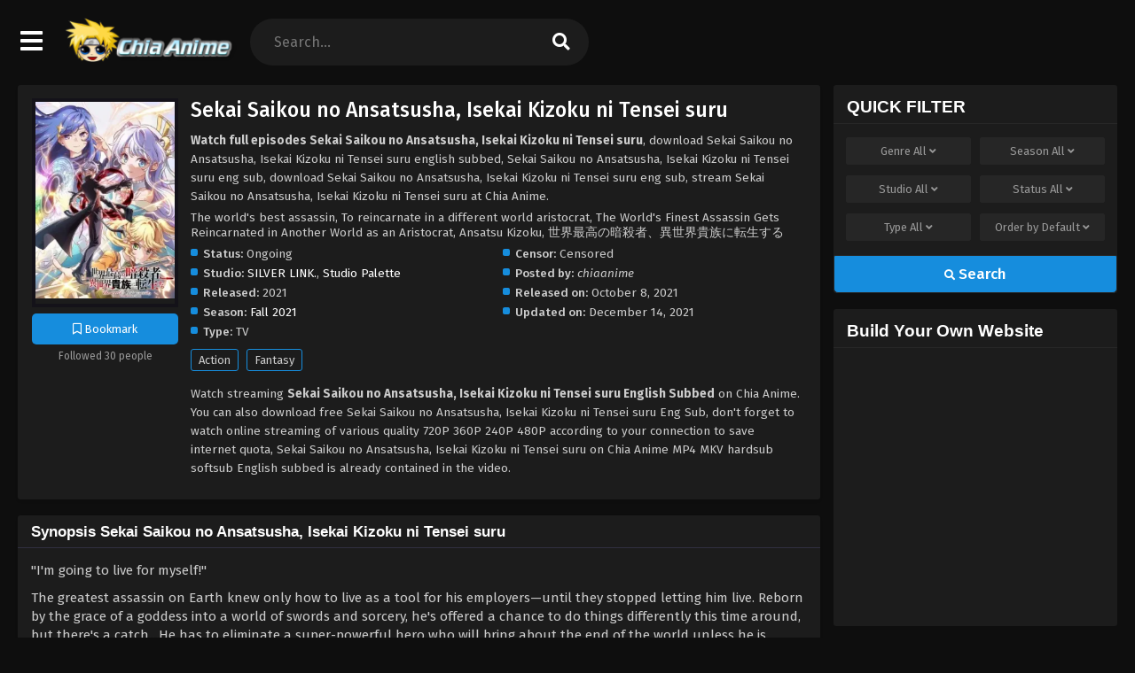

--- FILE ---
content_type: text/html; charset=UTF-8
request_url: https://chia-anime.su/anime/sekai-saikou-no-ansatsusha-isekai-kizoku-ni-tensei-suru
body_size: 22855
content:
<!DOCTYPE html>
<html xmlns="https://www.w3.org/1999/xhtml" lang="en-US">
<head profile="http://gmpg.org/xfn/11">
<meta http-equiv="Content-Type" content="text/html; charset=UTF-8" />
<meta name="viewport" content="width=device-width" />
<meta name="theme-color" content="#168ddd">
<meta name="msapplication-navbutton-color" content="#168ddd">
<meta name="apple-mobile-web-app-status-bar-style" content="#168ddd">
<meta name='robots' content='index, follow, max-image-preview:large, max-snippet:-1, max-video-preview:-1' />

	<!-- This site is optimized with the Yoast SEO plugin v26.7 - https://yoast.com/wordpress/plugins/seo/ -->
	<title>Sekai Saikou no Ansatsusha, Isekai Kizoku ni Tensei suru at Chia Anime</title>
	<meta name="description" content="&quot;I&#039;m going to live for myself!&quot; The greatest assassin on Earth knew only how to live as a tool for his employers&mdash;until they stopped" />
	<link rel="canonical" href="https://chia-anime.su/anime/sekai-saikou-no-ansatsusha-isekai-kizoku-ni-tensei-suru" />
	<meta property="og:locale" content="en_US" />
	<meta property="og:type" content="article" />
	<meta property="og:title" content="Sekai Saikou no Ansatsusha, Isekai Kizoku ni Tensei suru at Chia Anime" />
	<meta property="og:description" content="&quot;I&#039;m going to live for myself!&quot; The greatest assassin on Earth knew only how to live as a tool for his employers&mdash;until they stopped" />
	<meta property="og:url" content="https://chia-anime.su/anime/sekai-saikou-no-ansatsusha-isekai-kizoku-ni-tensei-suru" />
	<meta property="og:site_name" content="Chia Anime" />
	<meta property="article:modified_time" content="2021-12-14T22:01:55+00:00" />
	<meta property="og:image" content="https://i2.wp.com/chia-anime.su/wp-content/uploads/2021/10/Sekai-Saikou-no-Ansatsusha-Isekai-Kizoku-ni-Tensei-suru.jpg" />
	<meta property="og:image:width" content="225" />
	<meta property="og:image:height" content="318" />
	<meta property="og:image:type" content="image/jpeg" />
	<meta name="twitter:card" content="summary_large_image" />
	<meta name="twitter:label1" content="Est. reading time" />
	<meta name="twitter:data1" content="1 minute" />
	<script type="application/ld+json" class="yoast-schema-graph">{"@context":"https://schema.org","@graph":[{"@type":"WebPage","@id":"https://chia-anime.su/anime/sekai-saikou-no-ansatsusha-isekai-kizoku-ni-tensei-suru","url":"https://chia-anime.su/anime/sekai-saikou-no-ansatsusha-isekai-kizoku-ni-tensei-suru","name":"Sekai Saikou no Ansatsusha, Isekai Kizoku ni Tensei suru at Chia Anime","isPartOf":{"@id":"https://chia-anime.su/#website"},"primaryImageOfPage":{"@id":"https://chia-anime.su/anime/sekai-saikou-no-ansatsusha-isekai-kizoku-ni-tensei-suru#primaryimage"},"image":{"@id":"https://chia-anime.su/anime/sekai-saikou-no-ansatsusha-isekai-kizoku-ni-tensei-suru#primaryimage"},"thumbnailUrl":"https://i2.wp.com/chia-anime.su/wp-content/uploads/2021/10/Sekai-Saikou-no-Ansatsusha-Isekai-Kizoku-ni-Tensei-suru.jpg","datePublished":"2021-10-07T19:57:39+00:00","dateModified":"2021-12-14T22:01:55+00:00","description":"&quot;I&#039;m going to live for myself!&quot; The greatest assassin on Earth knew only how to live as a tool for his employers&mdash;until they stopped","breadcrumb":{"@id":"https://chia-anime.su/anime/sekai-saikou-no-ansatsusha-isekai-kizoku-ni-tensei-suru#breadcrumb"},"inLanguage":"en-US","potentialAction":[{"@type":"ReadAction","target":["https://chia-anime.su/anime/sekai-saikou-no-ansatsusha-isekai-kizoku-ni-tensei-suru"]}]},{"@type":"ImageObject","inLanguage":"en-US","@id":"https://chia-anime.su/anime/sekai-saikou-no-ansatsusha-isekai-kizoku-ni-tensei-suru#primaryimage","url":"https://i2.wp.com/chia-anime.su/wp-content/uploads/2021/10/Sekai-Saikou-no-Ansatsusha-Isekai-Kizoku-ni-Tensei-suru.jpg","contentUrl":"https://i2.wp.com/chia-anime.su/wp-content/uploads/2021/10/Sekai-Saikou-no-Ansatsusha-Isekai-Kizoku-ni-Tensei-suru.jpg","width":225,"height":318,"caption":"Sekai Saikou no Ansatsusha, Isekai Kizoku ni Tensei suru"},{"@type":"BreadcrumbList","@id":"https://chia-anime.su/anime/sekai-saikou-no-ansatsusha-isekai-kizoku-ni-tensei-suru#breadcrumb","itemListElement":[{"@type":"ListItem","position":1,"name":"Home","item":"https://chia-anime.su/"},{"@type":"ListItem","position":2,"name":"Series","item":"https://chia-anime.su/anime"},{"@type":"ListItem","position":3,"name":"Sekai Saikou no Ansatsusha, Isekai Kizoku ni Tensei suru"}]},{"@type":"WebSite","@id":"https://chia-anime.su/#website","url":"https://chia-anime.su/","name":"Chia Anime","description":"Watch anime free online in high quality","potentialAction":[{"@type":"SearchAction","target":{"@type":"EntryPoint","urlTemplate":"https://chia-anime.su/?s={search_term_string}"},"query-input":{"@type":"PropertyValueSpecification","valueRequired":true,"valueName":"search_term_string"}}],"inLanguage":"en-US"}]}</script>
	<!-- / Yoast SEO plugin. -->


<link rel="alternate" type="application/rss+xml" title="Chia Anime &raquo; Sekai Saikou no Ansatsusha, Isekai Kizoku ni Tensei suru Comments Feed" href="https://chia-anime.su/anime/sekai-saikou-no-ansatsusha-isekai-kizoku-ni-tensei-suru/feed" />
<link rel="alternate" title="oEmbed (JSON)" type="application/json+oembed" href="https://chia-anime.su/wp-json/oembed/1.0/embed?url=https%3A%2F%2Fchia-anime.su%2Fanime%2Fsekai-saikou-no-ansatsusha-isekai-kizoku-ni-tensei-suru" />
<link rel="alternate" title="oEmbed (XML)" type="text/xml+oembed" href="https://chia-anime.su/wp-json/oembed/1.0/embed?url=https%3A%2F%2Fchia-anime.su%2Fanime%2Fsekai-saikou-no-ansatsusha-isekai-kizoku-ni-tensei-suru&#038;format=xml" />
<script>const ts_config = {"general":{"ajaxurl":"https:\/\/chia-anime.su\/wp-admin\/admin-ajax.php","site_url":"https:\/\/chia-anime.su","slow_view_count":false,"display_view_count":true,"slow_view_count_interval":6},"lang":{"bookmarked_label":"Bookmarked","bookmark_label":"Bookmark","bookmark_max_reached":"You have reached the maximum bookmark limit","widget_episode_label":"Episode","history_series_latest_episode_item":"Episode {{episode_number}}"},"bookmark":{"max":"50","enabled":true},"series_history":{"widget":{"tpl":"<li>\n    <a href=\"#\/\" data-id=\"{{episode_id}}\" class=\"ts-history-item\">{{series_name}} {{episode_label}} <b>{{episode_number}}<\/b> <span class=\"post-date\">{{time}}<\/span><\/a>\n<\/li>"},"latest":{"enabled":true,"url":"https:\/\/chia-anime.su\/anime\/sekai-saikou-no-ansatsusha-isekai-kizoku-ni-tensei-suru","total":3,"title":"Sekai Saikou no Ansatsusha, Isekai Kizoku ni Tensei suru","series_id":7194,"template":"<div class=\"eph-num\">\n    <a href=\"#\/\" class=\"ts-latest-history-item\" data-id=\"{{episode_id}}\">\n        {{episode_title}} <span class=\"post-date\">{{time}}<\/span>\n    <\/a>\n<\/div>"}},"series_page":{"list_order":"DESC"}};</script><style id='wp-img-auto-sizes-contain-inline-css' type='text/css'>
img:is([sizes=auto i],[sizes^="auto," i]){contain-intrinsic-size:3000px 1500px}
/*# sourceURL=wp-img-auto-sizes-contain-inline-css */
</style>
<style id='wp-emoji-styles-inline-css' type='text/css'>

	img.wp-smiley, img.emoji {
		display: inline !important;
		border: none !important;
		box-shadow: none !important;
		height: 1em !important;
		width: 1em !important;
		margin: 0 0.07em !important;
		vertical-align: -0.1em !important;
		background: none !important;
		padding: 0 !important;
	}
/*# sourceURL=wp-emoji-styles-inline-css */
</style>
<style id='classic-theme-styles-inline-css' type='text/css'>
/*! This file is auto-generated */
.wp-block-button__link{color:#fff;background-color:#32373c;border-radius:9999px;box-shadow:none;text-decoration:none;padding:calc(.667em + 2px) calc(1.333em + 2px);font-size:1.125em}.wp-block-file__button{background:#32373c;color:#fff;text-decoration:none}
/*# sourceURL=/wp-includes/css/classic-themes.min.css */
</style>
<link rel='stylesheet' id='dashicons-css' href='https://chia-anime.su/wp-includes/css/dashicons.min.css?ver=6.9' type='text/css' media='all' />
<link rel='stylesheet' id='style-css' href='https://chia-anime.su/wp-content/themes/animestream/style.css?ver=2.3.0' type='text/css' media='all' />
<link rel='stylesheet' id='ts-darkstyle-css' href='https://chia-anime.su/wp-content/themes/animestream/assets/css/darkmode.css?ver=2.3.0' type='text/css' media='all' />
<link rel='stylesheet' id='ts-second-style-css' href='https://chia-anime.su/wp-content/themes/animestream/assets/css/second.css?ver=2.3.0' type='text/css' media='all' />
<script type="text/javascript" src="https://chia-anime.su/wp-content/themes/animestream/assets/js/jquery.min.js?ver=3.7.1" id="jquery-js"></script>
<script type="text/javascript" id="jquery-js-after">
/* <![CDATA[ */
const tsCastDefaultImg = 'https://chia-anime.su/wp-content/themes/animestream/assets/img/character-default.png';
//# sourceURL=jquery-js-after
/* ]]> */
</script>
<script type="text/javascript" src="https://chia-anime.su/wp-content/themes/animestream/assets/js/tsfn.js?ver=2.3.0" id="ts-functions-js"></script>
<script type="text/javascript" src="https://chia-anime.su/wp-content/themes/animestream/assets/js/popular_widget.js?ver=2.3.0" id="ts-popular_widget-js"></script>
<script type="text/javascript" src="https://chia-anime.su/wp-content/themes/animestream/assets/js/bookmark.js?ver=2.3.0" id="bookmarks_script-js"></script>
<link rel="https://api.w.org/" href="https://chia-anime.su/wp-json/" /><link rel="EditURI" type="application/rsd+xml" title="RSD" href="https://chia-anime.su/xmlrpc.php?rsd" />
<meta name="generator" content="WordPress 6.9" />
<link rel='shortlink' href='https://chia-anime.su/?p=7194' />
<link rel="preconnect" href="https://fonts.gstatic.com">
<link href="https://fonts.googleapis.com/css?family=Fira+Sans:400,400i,500,500i,600,600i,700,700i&?family=Inter:wght@400;700&display=swap" rel="stylesheet">
<script>
	$(document).ready(function(){
		$(".shme").click(function(){
			$(".mm").toggleClass("shwx");
		});
		$(".expand").click(function(){
			$(".megavid").toggleClass("xp");
			$(".pd-expand").toggleClass("sxp");
		});
		$('.expand').click(function() {
			if ($('.expand').hasClass('slamdown')){
				$('.expand').removeClass('slamdown');
				jQuery(".mvelement").prependTo(jQuery(".megavid"));
			} else {
				$('.expand').addClass('slamdown');
				jQuery(".mvelement").appendTo(jQuery(".pd-expand"));
			  }
		});
		$(".gnr").click(function(){
			$(".gnrx").toggleClass("shwgx");
		});
		$(".light").click(function(){
			$(".lowvid").toggleClass("highvid");
		});
		$(".colap").click(function(){
			$(".mindes").toggleClass("alldes");
		});
		$(".topmobile").click(function(){
			$(".topmobcon").toggleClass("topmobshow");
		});
		$(".toggler").click(function(){
			$(".inmenu").toggleClass("inmshow");
		});
		$(".twoscmob").click(function(){
			$(".searchdesk").toggleClass("searchmobi");
		});
		$(".srcmob").click(function(){
			$(".minmb").toggleClass("minmbx");
		});
	});
	</script>
	<script>
	var defaultTheme = "darkmode";
	var tsmjsload = true;
	</script>
			<style>
			.darkmode .bxcl ul li span.dt a{background:#30353c;}
			#main-menu,.soraddlx .sorattlx,.releases .vl,.serieslist.pop ul li.topone .limit .bw .ctr,#footer .footermenu,.bigcontent .infox .spe span:before,.commentx #submit,.naveps .nvsc a,.radiox input:checked ~ .checkmarkx,.advancedsearch button.searchz,.lista a:hover,.bxcl ul li span.dt a:hover,.bookmark,.bs .bsx .limit .typez.Drama,.hpage a,.slider:before,.darkmode .naveps .nvsc a,.darkmode .lista a,.darkmode .nav_apb a:hover,#sidebar .section ul.season li:before,#sidebar .section ul.season::-webkit-scrollbar-thumb,#sidebar .section .ongoingseries ul li a .l .fas, #sidebar .section .ongoingseries ul li a .r,.releases.latesthome,.quickfilter .filters .filter.submit button,.footer-az .az-list li a,.stylesix .bsx .upscore,.stylefor .bsx .tt span i,.soraddlx .soraurlx strong,.bxcl ul li:hover,.darkmode .quickfilter .filters .filter.submit button,.darkmode .bxcl ul li:hover,#sidebar .section .ongoingseries ul::-webkit-scrollbar-thumb,.quickfilter .filters .filter .scrollz::-webkit-scrollbar-thumb,.bxcl ul::-webkit-scrollbar-thumb,.bigcontent .infox .genxed a:hover,.lastend .inepcx a,.single-info.bixbox .infox .spe span:before,.single-info.bixbox .infox .genxed a:hover,.series-gen .nav-tabs li.active a,.naveps.bignav .nvs.nvsc a,.darkmode .naveps.bignav .nvs.nvsc a,#top-menu li a:hover,.topmobile,.comment-list .comment-body .reply a:hover,.mngentwo .centernav .surprise,#menutwo .inmenu > ul,#menutwo .inmenu > ul>li>a,#menutwo .inmenu > ul>li:first-child:before,#menutwo .inmenu > ul>li:last-child:after,#slidertwo .item .info,.styletwo #sidebar .section .quickfilter .filters .filter.submit button,.styletwo .bs .bsx .limit .bt .epx,#slidertwo .swiper-pagination > span.swiper-pagination-bullet-active,.mngentwo .centernav .searchx.searchmobi #form #s,#sidebar .section .ts-wpop-series-gen .ts-wpop-nav-tabs li.active span,.bixbox .bvl,.post-nav-links .post-page-numbers,.paginationjs ul li a:hover,.paginationjs ul li.active a,.darkmode .paginationjs ul li.active a{background:#168ddd;}
			.pagination span.page-numbers.current,#gallery.owl-loaded .owl-dots .owl-dot.active span,.taxindex li a:hover,.darkmode .taxindex li a:hover{background:#168ddd !important;}
			.releases span,.advancedsearch button.searchz,.lista a:hover,.darkmode .lista a,.stylefor .bsx:hover,.bxcl ul li:hover,.single-info.bixbox .infox .genxed a:hover,.comment-list .comment-body .reply a {border-color:#168ddd;}
			.surprise:hover {color: #FFF;background: #333;}
			a:hover,.listupd .lexa .dtl h2 a:hover,.live-search_result_container a:hover,.footer-az .az-list li a:hover,.bxcl ul li span.dt a .dashicons .darkmode #sidebar .section .serieslist ul li .leftseries span a,.stylefor a:hover,.seventh .main-seven .tt .sosev span a:hover,.stylesix .bsx .inf span a,.epl-num a,.bixbox.episodedl .epwrapper .epheader .entry-info a,.darkmode a:hover,.dlbox ul li span a,.single-info.bixbox .infox .infolimit h2,.stylenine .bsx .inf span a,.comment-list .comment-body .reply a,.bigcontent .infox .spe span a,#slidertwo .item .info .watch:hover,#slidertwo .paging > div:hover i,.single-info.bixbox .infox .spe span a,.cmt .must-log-in a, .bigcontent .infox .spe span a,.stylesix .bsx .inf ul li a,.meta .year a,.blogpost .entry-header .entry-meta a,.darkmode .blogpost .entry-header .entry-meta a:hover,.darkmode .single-info.bixbox .infox .spe span a:hover,.darkmode .bigcontent .infox .spe span a:hover,.darkmode .cmt .must-log-in a:hover{color:#168ddd;}
			.footer-az .az-list li a:hover{color:#168ddd !important;}
			.releases h1,.releases h3,#sidebar .section h4 {color:#333}
			.bs .bsx .limit .ply {background:rgba(0,0,0,0.5);}
			#main-menu ul li a:hover {text-decoration:none;color:#FFF;}
			.serieslist ul li .ctr,.bigcontent .infox .genxed a,.single-info.bixbox .infox .genxed a{color:#168ddd;border-color:#168ddd;}
			.darkmode .bigcontent .infox .genxed a,.darkmode .single-info.bixbox .infox .genxed a{color:#CCC}
			.darkmode .bigcontent .infox .genxed a:hover,.darkmode .single-info.bixbox .infox .genxed a:hover,.darkmode .single-info.bixbox .infox .infolimit h2,#ts-history-pagination ul li.active a{color:#FFF}
			.modex a {background: #333;}
			.modex a:hover,.stylefor .bsx .tt span i,.darkmode .naveps.bignav .nvs.nvsc a {color: #FFF;}
			.bigcontent .rt .rating,.bxcl ul li span.dt a{background: #f8f8f8;}
			.bookmark:hover{background:#1d1b26}
			.darkmode .lista a:hover{background:#333}
			@media only screen and (max-width: 800px){
				.th,.darkmode .th{background:#168ddd;}
				#main-menu{background:rgba(28,28,28,.95);}
				.surprise{background:#168ddd;}
			}
		</style>
		<style>.releases.hothome{background:#168ddd;}</style>		<script type='text/javascript'>
	//<![CDATA[
	$(document).ready(function(){
	   $("#shadow").css("height", $(document).height()).hide();
	   $(".light").click(function(){
		  $("#shadow").toggle();
			 if ($("#shadow").is(":hidden"))
				$(this).html("<i class='far fa-lightbulb' aria-hidden='true'></i> <span>Turn Off Light</span>").removeClass("turnedOff");
			 else
				$(this).html("<i class='fas fa-lightbulb' aria-hidden='true'></i> <span>Turn On Light</span>").addClass("turnedOff");
			 });

	  });
	//]]>
	</script>
<link rel="icon" href="https://i2.wp.com/chia-anime.su/wp-content/uploads/2020/11/cropped-Fav-32x32.png" sizes="32x32" />
<link rel="icon" href="https://i2.wp.com/chia-anime.su/wp-content/uploads/2020/11/cropped-Fav-192x192.png" sizes="192x192" />
<link rel="apple-touch-icon" href="https://i2.wp.com/chia-anime.su/wp-content/uploads/2020/11/cropped-Fav-180x180.png" />
<meta name="msapplication-TileImage" content="https://i2.wp.com/chia-anime.su/wp-content/uploads/2020/11/cropped-Fav-270x270.png" />
		<style type="text/css" id="wp-custom-css">
			.episodeRepeater {
	display:block;
	width:100%;
	text-align:center;
	margin:0 auto;
}

.episodeRepeater h1{
	width:100%;
	text-align:center;
	font-size:18px;
	margin:0;
	padding:0;
	margin-bottom:4px;
	color:red;
}

.episodeRepeater a {
	padding:5px 12px;
	background:#00f;
	color:#fff !important;
	border:2px dotted #a7afb8;
	-webkit-border-radius: 4px;
	-moz-border-radius: 4px;
	border-radius: 5px;
	text-decoration:none;
	display:inline-block;
	margin-bottom:5px;
	overflow:hidden;
}

.episodeRepeater a:hover {
	background:#246ec0;
}
.counter-wrapper {
  display:inline-block;
  width:100%;
}
.countertimer {
        display:block;
        width:300px;
        text-align:center;
        margin:0 auto;
      }

      .countertimer label {
        display:table-cell;
        width:80px;
        height:80px;
        -webkit-border-radius: 80px;
        -moz-border-radius: 80px;
        border-radius: 80px;
        border:5px solid blue;
        color:blue;
        float:left;
        margin-right:10px;
        text-align:center;
        font-size:40px;
        position: relative;
      }
      .countertimer span {
        display:block;
        color:blue;
        text-align:center;
        padding-top: 20px;

      }


      .countertimer small {
        display:inline-block;
        width:100%;
        font-size:12px;
        position: absolute;
    right: 0;
    bottom: 16px;
      }

#colophon a {
    color: #000;
    margin-left: 10px;
    margin-right: 10px;
	    line-height: 20px;
}
.group-buttons {
    margin-bottom: 20px;
    text-align: center;
}

.group-toggle {
    padding: 0 6px;
    color: #666;
    border: none;
    cursor: pointer;
    font-size: 13px;
    line-height: 32px;
    background: none;
}

.group-toggle:hover {
    color: #ccc;
	background: none;
}

.group-toggle.active {
    color: #ccc;
	background: none;
}

.group {
    display: none;
    list-style-type: none;
    text-align: center;
    margin: 0;
}

.az-lista {
    padding-left: 0;
    list-style-type: none;
    display: inline-block;
}

.az-lista li {
    padding: 5px;
}

.az-lista li a {
    font-size: 14px;
    padding: 7px 15px;
    display: inline-flex;
    align-items: center;
    justify-content: center;
    line-height: normal;
    color: #929292;
    background: #303030;
    border-radius: 4px;
    width: 50px;
    height: 40px;
    text-align: center;
    box-sizing: border-box;
    transition: background 0.2s, color 0.3s;
}

.az-lista li a:hover {
		background: #363636;
    color: #fff;
}

.selectedcurrent {
	    background-color: #5a2e98 !important;
    color: white !important;
}

@media (max-width: 768px) {
    .group-toggle {
        font-size: 12px;
        padding: 8px 16px;
    }
    
    .az-lista li {
        font-size: 14px;
        padding: 8px;
    }
}

@media (max-width: 480px) {
    .group-toggle {
        font-size: 10px;
        padding: 6px 12px;
    }

    .az-lista li {
        font-size: 12px;
        padding: 6px;
    }
}
#colophon a {
	margin:0 !important;
}		</style>
		<style id='global-styles-inline-css' type='text/css'>
:root{--wp--preset--aspect-ratio--square: 1;--wp--preset--aspect-ratio--4-3: 4/3;--wp--preset--aspect-ratio--3-4: 3/4;--wp--preset--aspect-ratio--3-2: 3/2;--wp--preset--aspect-ratio--2-3: 2/3;--wp--preset--aspect-ratio--16-9: 16/9;--wp--preset--aspect-ratio--9-16: 9/16;--wp--preset--color--black: #000000;--wp--preset--color--cyan-bluish-gray: #abb8c3;--wp--preset--color--white: #ffffff;--wp--preset--color--pale-pink: #f78da7;--wp--preset--color--vivid-red: #cf2e2e;--wp--preset--color--luminous-vivid-orange: #ff6900;--wp--preset--color--luminous-vivid-amber: #fcb900;--wp--preset--color--light-green-cyan: #7bdcb5;--wp--preset--color--vivid-green-cyan: #00d084;--wp--preset--color--pale-cyan-blue: #8ed1fc;--wp--preset--color--vivid-cyan-blue: #0693e3;--wp--preset--color--vivid-purple: #9b51e0;--wp--preset--gradient--vivid-cyan-blue-to-vivid-purple: linear-gradient(135deg,rgb(6,147,227) 0%,rgb(155,81,224) 100%);--wp--preset--gradient--light-green-cyan-to-vivid-green-cyan: linear-gradient(135deg,rgb(122,220,180) 0%,rgb(0,208,130) 100%);--wp--preset--gradient--luminous-vivid-amber-to-luminous-vivid-orange: linear-gradient(135deg,rgb(252,185,0) 0%,rgb(255,105,0) 100%);--wp--preset--gradient--luminous-vivid-orange-to-vivid-red: linear-gradient(135deg,rgb(255,105,0) 0%,rgb(207,46,46) 100%);--wp--preset--gradient--very-light-gray-to-cyan-bluish-gray: linear-gradient(135deg,rgb(238,238,238) 0%,rgb(169,184,195) 100%);--wp--preset--gradient--cool-to-warm-spectrum: linear-gradient(135deg,rgb(74,234,220) 0%,rgb(151,120,209) 20%,rgb(207,42,186) 40%,rgb(238,44,130) 60%,rgb(251,105,98) 80%,rgb(254,248,76) 100%);--wp--preset--gradient--blush-light-purple: linear-gradient(135deg,rgb(255,206,236) 0%,rgb(152,150,240) 100%);--wp--preset--gradient--blush-bordeaux: linear-gradient(135deg,rgb(254,205,165) 0%,rgb(254,45,45) 50%,rgb(107,0,62) 100%);--wp--preset--gradient--luminous-dusk: linear-gradient(135deg,rgb(255,203,112) 0%,rgb(199,81,192) 50%,rgb(65,88,208) 100%);--wp--preset--gradient--pale-ocean: linear-gradient(135deg,rgb(255,245,203) 0%,rgb(182,227,212) 50%,rgb(51,167,181) 100%);--wp--preset--gradient--electric-grass: linear-gradient(135deg,rgb(202,248,128) 0%,rgb(113,206,126) 100%);--wp--preset--gradient--midnight: linear-gradient(135deg,rgb(2,3,129) 0%,rgb(40,116,252) 100%);--wp--preset--font-size--small: 13px;--wp--preset--font-size--medium: 20px;--wp--preset--font-size--large: 36px;--wp--preset--font-size--x-large: 42px;--wp--preset--spacing--20: 0.44rem;--wp--preset--spacing--30: 0.67rem;--wp--preset--spacing--40: 1rem;--wp--preset--spacing--50: 1.5rem;--wp--preset--spacing--60: 2.25rem;--wp--preset--spacing--70: 3.38rem;--wp--preset--spacing--80: 5.06rem;--wp--preset--shadow--natural: 6px 6px 9px rgba(0, 0, 0, 0.2);--wp--preset--shadow--deep: 12px 12px 50px rgba(0, 0, 0, 0.4);--wp--preset--shadow--sharp: 6px 6px 0px rgba(0, 0, 0, 0.2);--wp--preset--shadow--outlined: 6px 6px 0px -3px rgb(255, 255, 255), 6px 6px rgb(0, 0, 0);--wp--preset--shadow--crisp: 6px 6px 0px rgb(0, 0, 0);}:where(.is-layout-flex){gap: 0.5em;}:where(.is-layout-grid){gap: 0.5em;}body .is-layout-flex{display: flex;}.is-layout-flex{flex-wrap: wrap;align-items: center;}.is-layout-flex > :is(*, div){margin: 0;}body .is-layout-grid{display: grid;}.is-layout-grid > :is(*, div){margin: 0;}:where(.wp-block-columns.is-layout-flex){gap: 2em;}:where(.wp-block-columns.is-layout-grid){gap: 2em;}:where(.wp-block-post-template.is-layout-flex){gap: 1.25em;}:where(.wp-block-post-template.is-layout-grid){gap: 1.25em;}.has-black-color{color: var(--wp--preset--color--black) !important;}.has-cyan-bluish-gray-color{color: var(--wp--preset--color--cyan-bluish-gray) !important;}.has-white-color{color: var(--wp--preset--color--white) !important;}.has-pale-pink-color{color: var(--wp--preset--color--pale-pink) !important;}.has-vivid-red-color{color: var(--wp--preset--color--vivid-red) !important;}.has-luminous-vivid-orange-color{color: var(--wp--preset--color--luminous-vivid-orange) !important;}.has-luminous-vivid-amber-color{color: var(--wp--preset--color--luminous-vivid-amber) !important;}.has-light-green-cyan-color{color: var(--wp--preset--color--light-green-cyan) !important;}.has-vivid-green-cyan-color{color: var(--wp--preset--color--vivid-green-cyan) !important;}.has-pale-cyan-blue-color{color: var(--wp--preset--color--pale-cyan-blue) !important;}.has-vivid-cyan-blue-color{color: var(--wp--preset--color--vivid-cyan-blue) !important;}.has-vivid-purple-color{color: var(--wp--preset--color--vivid-purple) !important;}.has-black-background-color{background-color: var(--wp--preset--color--black) !important;}.has-cyan-bluish-gray-background-color{background-color: var(--wp--preset--color--cyan-bluish-gray) !important;}.has-white-background-color{background-color: var(--wp--preset--color--white) !important;}.has-pale-pink-background-color{background-color: var(--wp--preset--color--pale-pink) !important;}.has-vivid-red-background-color{background-color: var(--wp--preset--color--vivid-red) !important;}.has-luminous-vivid-orange-background-color{background-color: var(--wp--preset--color--luminous-vivid-orange) !important;}.has-luminous-vivid-amber-background-color{background-color: var(--wp--preset--color--luminous-vivid-amber) !important;}.has-light-green-cyan-background-color{background-color: var(--wp--preset--color--light-green-cyan) !important;}.has-vivid-green-cyan-background-color{background-color: var(--wp--preset--color--vivid-green-cyan) !important;}.has-pale-cyan-blue-background-color{background-color: var(--wp--preset--color--pale-cyan-blue) !important;}.has-vivid-cyan-blue-background-color{background-color: var(--wp--preset--color--vivid-cyan-blue) !important;}.has-vivid-purple-background-color{background-color: var(--wp--preset--color--vivid-purple) !important;}.has-black-border-color{border-color: var(--wp--preset--color--black) !important;}.has-cyan-bluish-gray-border-color{border-color: var(--wp--preset--color--cyan-bluish-gray) !important;}.has-white-border-color{border-color: var(--wp--preset--color--white) !important;}.has-pale-pink-border-color{border-color: var(--wp--preset--color--pale-pink) !important;}.has-vivid-red-border-color{border-color: var(--wp--preset--color--vivid-red) !important;}.has-luminous-vivid-orange-border-color{border-color: var(--wp--preset--color--luminous-vivid-orange) !important;}.has-luminous-vivid-amber-border-color{border-color: var(--wp--preset--color--luminous-vivid-amber) !important;}.has-light-green-cyan-border-color{border-color: var(--wp--preset--color--light-green-cyan) !important;}.has-vivid-green-cyan-border-color{border-color: var(--wp--preset--color--vivid-green-cyan) !important;}.has-pale-cyan-blue-border-color{border-color: var(--wp--preset--color--pale-cyan-blue) !important;}.has-vivid-cyan-blue-border-color{border-color: var(--wp--preset--color--vivid-cyan-blue) !important;}.has-vivid-purple-border-color{border-color: var(--wp--preset--color--vivid-purple) !important;}.has-vivid-cyan-blue-to-vivid-purple-gradient-background{background: var(--wp--preset--gradient--vivid-cyan-blue-to-vivid-purple) !important;}.has-light-green-cyan-to-vivid-green-cyan-gradient-background{background: var(--wp--preset--gradient--light-green-cyan-to-vivid-green-cyan) !important;}.has-luminous-vivid-amber-to-luminous-vivid-orange-gradient-background{background: var(--wp--preset--gradient--luminous-vivid-amber-to-luminous-vivid-orange) !important;}.has-luminous-vivid-orange-to-vivid-red-gradient-background{background: var(--wp--preset--gradient--luminous-vivid-orange-to-vivid-red) !important;}.has-very-light-gray-to-cyan-bluish-gray-gradient-background{background: var(--wp--preset--gradient--very-light-gray-to-cyan-bluish-gray) !important;}.has-cool-to-warm-spectrum-gradient-background{background: var(--wp--preset--gradient--cool-to-warm-spectrum) !important;}.has-blush-light-purple-gradient-background{background: var(--wp--preset--gradient--blush-light-purple) !important;}.has-blush-bordeaux-gradient-background{background: var(--wp--preset--gradient--blush-bordeaux) !important;}.has-luminous-dusk-gradient-background{background: var(--wp--preset--gradient--luminous-dusk) !important;}.has-pale-ocean-gradient-background{background: var(--wp--preset--gradient--pale-ocean) !important;}.has-electric-grass-gradient-background{background: var(--wp--preset--gradient--electric-grass) !important;}.has-midnight-gradient-background{background: var(--wp--preset--gradient--midnight) !important;}.has-small-font-size{font-size: var(--wp--preset--font-size--small) !important;}.has-medium-font-size{font-size: var(--wp--preset--font-size--medium) !important;}.has-large-font-size{font-size: var(--wp--preset--font-size--large) !important;}.has-x-large-font-size{font-size: var(--wp--preset--font-size--x-large) !important;}
/*# sourceURL=global-styles-inline-css */
</style>
<link rel='stylesheet' id='ts-fontawesome-css' href='https://chia-anime.su/wp-content/themes/animestream/assets/css/font-awesome.min.css?ver=5.13.0' type='text/css' media='all' />
<link rel='stylesheet' id='ts-owl-carousel-css' href='https://chia-anime.su/wp-content/themes/animestream/assets/css/owl.carousel.css?ver=2.3.0' type='text/css' media='all' />
</head>
<body class="darkmode styletwo" itemscope="itemscope" itemtype="http://schema.org/WebPage">
<div id='shadow'></div>

<div class="th mngentwo">
	<div class="centernav bound">
		<div id="menutwo">
			<div class="toggler"><i class="fa fa-bars" aria-hidden="true"></i></div>

			<div class="inmenu" itemscope="itemscope" itemtype="http://schema.org/SiteNavigationElement" role="navigation">
				<ul id="menu-home" class="menu"><li id="menu-item-22" class="menu-item menu-item-type-custom menu-item-object-custom menu-item-home menu-item-22"><a href="https://chia-anime.su/" itemprop="url"><span itemprop="name">Home</span></a></li>
<li id="menu-item-23" class="menu-item menu-item-type-custom menu-item-object-custom menu-item-23"><a href="https://chia-anime.su/anime/list-mode/" itemprop="url"><span itemprop="name">Anime List</span></a></li>
<li id="menu-item-26" class="menu-item menu-item-type-post_type menu-item-object-page menu-item-26"><a href="https://chia-anime.su/genres" itemprop="url"><span itemprop="name">Genres</span></a></li>
<li id="menu-item-24" class="menu-item menu-item-type-post_type menu-item-object-page menu-item-24"><a href="https://chia-anime.su/season" itemprop="url"><span itemprop="name">Seasons</span></a></li>
<li id="menu-item-25" class="menu-item menu-item-type-post_type menu-item-object-page menu-item-25"><a href="https://chia-anime.su/schedule" itemprop="url"><span itemprop="name">Schedule</span></a></li>
<li id="menu-item-27" class="menu-item menu-item-type-post_type menu-item-object-page menu-item-27"><a href="https://chia-anime.su/bookmark" itemprop="url"><span itemprop="name">Bookmark</span></a></li>
<li id="menu-item-39796" class="menu-item menu-item-type-custom menu-item-object-custom menu-item-39796"><a href="https://aniwatch.ca" itemprop="url"><span itemprop="name">aniwatch</span></a></li>
<li id="menu-item-40638" class="menu-item menu-item-type-custom menu-item-object-custom menu-item-40638"><a href="https://eggycar.ws/" itemprop="url"><span itemprop="name">eggycar</span></a></li>
<li id="menu-item-40769" class="menu-item menu-item-type-custom menu-item-object-custom menu-item-40769"><a href="https://sipcalculator.ws/" itemprop="url"><span itemprop="name">sip calculator</span></a></li>
</ul>			</div>
		</div>
		
		<header class="mainheader" role="banner" itemscope itemtype="http://schema.org/WPHeader">
			<div class="site-branding logox">
							<span class="logos">
					<a title="Chia Anime - Watch anime free online in high quality" itemprop="url" href="https://chia-anime.su/"><img itemprop="image" width="270" height="50" src="https://i2.wp.com/chia-anime.su/wp-content/uploads/2020/11/ChiaLogo-e1675887355598.png" alt="Chia Anime - Watch anime free online in high quality"><span class="hdl">Chia Anime - Watch anime free online in high quality</span></a>
				</span>
								<meta itemprop="name" content="Chia Anime" />
			</div>
		</header>

		<div class="searchx searchdesk">
			<form action="https://chia-anime.su/" id="form" method="get" itemprop="potentialAction" itemscope itemtype="http://schema.org/SearchAction">
				<meta itemprop="target" content="https://chia-anime.su/?s={query}"/>
				<input id="s" itemprop="query-input" class="search-live" type="text" placeholder="Search..." name="s"/>
				<button type="submit" id="submitsearch" aria-label="search"><i class="fas fa-search" aria-hidden="true"></i></button>
			</form>
		</div>
				<span class="twoscmob"><i class="fas fa-search" aria-hidden="true"></i></span>
	</div>
</div>

<div id="content">
	<div class="wrapper">
		
<div class="postbody">
<article id="post-7194" class="post-7194 hentry" itemscope="itemscope" itemtype="http://schema.org/CreativeWorkSeries">
		
			<div class="bixbox animefull">
		
				
		<div class="bigcontent noscr nobigcv">
			<div class="thumbook">
			<div class="thumb" itemprop="image" itemscope itemtype="https://schema.org/ImageObject">
				<img src="https://i2.wp.com/chia-anime.su/wp-content/uploads/2021/10/Sekai-Saikou-no-Ansatsusha-Isekai-Kizoku-ni-Tensei-suru.jpg?resize=247,350" class="ts-post-image wp-post-image attachment-medium_large size-medium_large" loading="lazy" itemprop="image" title="Sekai Saikou no Ansatsusha, Isekai Kizoku ni Tensei suru" alt="Sekai Saikou no Ansatsusha, Isekai Kizoku ni Tensei suru" width="247" height="350"/>			</div>
			<div class="rt">
																	<div data-id="7194" class="bookmark">
						<i class="far fa-bookmark" aria-hidden="true"></i> Bookmark					</div>
											<div class="bmc">Followed 30 people</div>
												</div>
			</div>
			<div class="infox">
				<h1 class="entry-title" itemprop="name">Sekai Saikou no Ansatsusha, Isekai Kizoku ni Tensei suru</h1>

				<div class="ninfo">
				<div class="mindesc">
					<b>Watch full episodes Sekai Saikou no Ansatsusha, Isekai Kizoku ni Tensei suru</b>, download Sekai Saikou no Ansatsusha, Isekai Kizoku ni Tensei suru english subbed, Sekai Saikou no Ansatsusha, Isekai Kizoku ni Tensei suru eng sub, download Sekai Saikou no Ansatsusha, Isekai Kizoku ni Tensei suru eng sub, stream Sekai Saikou no Ansatsusha, Isekai Kizoku ni Tensei suru at Chia Anime.				</div>
				<span class="alter">The world&#039;s best assassin, To reincarnate in a different world aristocrat, The World&#039;s Finest Assassin Gets Reincarnated in Another World as an Aristocrat, Ansatsu Kizoku, 世界最高の暗殺者、異世界貴族に転生する</span>				<div class="info-content">
				<div class="spe">
					<span><b>Status:</b> Ongoing</span>										<span><b>Studio:</b> <a href="https://chia-anime.su/studio/silver-link" rel="tag">SILVER LINK.</a>, <a href="https://chia-anime.su/studio/studio-palette" rel="tag">Studio Palette</a></span>					<span class="split"><b>Released:</b> 2021</span>										<span><b>Season:</b> <a href="https://chia-anime.su/season/fall-2021" rel="tag">Fall 2021</a></span>										<span><b>Type:</b> TV</span>															<span><b>Censor:</b> Censored</span>																									<span class="author vcard"><b>Posted by:</b> <i class="fn">chiaanime</i></span>					<span class="split"><b>Released on:</b> <time itemprop="datePublished" datetime="2021-10-08T00:57:39+05:00" class="updated">October 8, 2021</time></span>
				<span class="split"><b>Updated on:</b> <time itemprop="dateModified" datetime="2021-12-14T17:01:55+05:00">December 14, 2021</time></span>
				</div>
				<div class="genxed"><a href="https://chia-anime.su/genres/action" rel="tag">Action</a> <a href="https://chia-anime.su/genres/fantasy" rel="tag">Fantasy</a></div>				<div class="desc">
					Watch streaming <b>Sekai Saikou no Ansatsusha, Isekai Kizoku ni Tensei suru English Subbed</b> on Chia Anime. You can also download free Sekai Saikou no Ansatsusha, Isekai Kizoku ni Tensei suru Eng Sub, don't forget to watch online streaming of various quality 720P 360P 240P 480P according to your connection to save internet quota, Sekai Saikou no Ansatsusha, Isekai Kizoku ni Tensei suru on Chia Anime MP4 MKV hardsub softsub English subbed is already contained in the video.				</div>
				</div>
				</div>
			</div>
		</div>
			</div>
	
		
			<div class="bixbox synp">
		<div class="releases"><h2>Synopsis Sekai Saikou no Ansatsusha, Isekai Kizoku ni Tensei suru</h2></div>
		<div class="entry-content" itemprop="description">
			<p>&quot;I&#039;m going to live for myself!&quot;</p>
<p>The greatest assassin on Earth knew only how to live as a tool for his employers&mdash;until they stopped letting him live. Reborn by the grace of a goddess into a world of swords and sorcery, he&#039;s offered a chance to do things differently this time around, but there&#039;s a catch&#8230;He has to eliminate a super-powerful hero who will bring about the end of the world unless he is stopped.</p>
<p>Now known as Lugh Tuatha D&eacute;, the master assassin certainly has his hands full, particularly because of all the beautiful girls who constantly surround him. Lugh may have been an incomparable killer, but how will he fare against foes with powerful magic? </p>
<p>(Source: Yen Press)</p>
		</div>
	</div>
			
		
	
	    	
		<div class="bixbox" style="display:none;">
		<div class="releases"><h2>History</h2></div>
		<div id="ts-episode-history" style="display:none;"></div>	</div>
		
		<div class="bixbox bxcl epcheck">
		<div class="releases"><h2>Watch Sekai Saikou no Ansatsusha, Isekai Kizoku ni Tensei suru</h2></div>
				<div class="lastend">
				<div class="inepcx">
					<a href="#">
						<span>First Episode</span>
						<span class="epcur epcurfirst">Episode 1</span>
					</a>
				</div>
				<div class="inepcx">
					<a href="https://chia-anime.su/sekai-saikou-no-ansatsusha-isekai-kizoku-ni-tensei-suru-episode-11-english-subbed">
						<span>New Episode</span>
						<span class="epcur epcurlast">Episode 11</span>
					</a>
				</div>
		</div>
		
		<div class="eplister">
		<div class="ephead">
			<div class="eph-num">Ep</div>
			<div class="eph-title">Title</div>
			<div class="eph-sub">Sub</div>			<div class="eph-date">Release Date</div>
		</div>

		

		<ul>
			<li data-index="0">
    <a href="https://chia-anime.su/sekai-saikou-no-ansatsusha-isekai-kizoku-ni-tensei-suru-episode-11-english-subbed">
        <div class="epl-num">11</div>
        <div class="epl-title">Sekai Saikou no Ansatsusha, Isekai Kizoku ni Tensei suru</div>
        <div class="epl-sub"><span class="status Sub">Sub</span></div>        <div class="epl-date">December 14, 2021</div>
    </a>
</li><li data-index="1">
    <a href="https://chia-anime.su/sekai-saikou-no-ansatsusha-isekai-kizoku-ni-tensei-suru-episode-10-english-subbed">
        <div class="epl-num">10</div>
        <div class="epl-title">Sekai Saikou no Ansatsusha, Isekai Kizoku ni Tensei suru</div>
        <div class="epl-sub"><span class="status Sub">Sub</span></div>        <div class="epl-date">December 8, 2021</div>
    </a>
</li><li data-index="2">
    <a href="https://chia-anime.su/sekai-saikou-no-ansatsusha-isekai-kizoku-ni-tensei-suru-episode-9-english-subbed">
        <div class="epl-num">9</div>
        <div class="epl-title">Sekai Saikou no Ansatsusha, Isekai Kizoku ni Tensei suru</div>
        <div class="epl-sub"><span class="status Sub">Sub</span></div>        <div class="epl-date">November 30, 2021</div>
    </a>
</li><li data-index="3">
    <a href="https://chia-anime.su/sekai-saikou-no-ansatsusha-isekai-kizoku-ni-tensei-suru-episode-8-english-subbed">
        <div class="epl-num">8</div>
        <div class="epl-title">Sekai Saikou no Ansatsusha, Isekai Kizoku ni Tensei suru</div>
        <div class="epl-sub"><span class="status Sub">Sub</span></div>        <div class="epl-date">November 23, 2021</div>
    </a>
</li><li data-index="4">
    <a href="https://chia-anime.su/sekai-saikou-no-ansatsusha-isekai-kizoku-ni-tensei-suru-episode-7-english-subbed">
        <div class="epl-num">7</div>
        <div class="epl-title">Sekai Saikou no Ansatsusha, Isekai Kizoku ni Tensei suru</div>
        <div class="epl-sub"><span class="status Sub">Sub</span></div>        <div class="epl-date">November 15, 2021</div>
    </a>
</li><li data-index="5">
    <a href="https://chia-anime.su/sekai-saikou-no-ansatsusha-isekai-kizoku-ni-tensei-suru-episode-6-english-subbed">
        <div class="epl-num">6</div>
        <div class="epl-title">Sekai Saikou no Ansatsusha, Isekai Kizoku ni Tensei suru</div>
        <div class="epl-sub"><span class="status Sub">Sub</span></div>        <div class="epl-date">November 9, 2021</div>
    </a>
</li><li data-index="6">
    <a href="https://chia-anime.su/sekai-saikou-no-ansatsusha-isekai-kizoku-ni-tensei-suru-episode-5-english-subbed">
        <div class="epl-num">5</div>
        <div class="epl-title">Sekai Saikou no Ansatsusha, Isekai Kizoku ni Tensei suru</div>
        <div class="epl-sub"><span class="status Sub">Sub</span></div>        <div class="epl-date">November 5, 2021</div>
    </a>
</li><li data-index="7">
    <a href="https://chia-anime.su/sekai-saikou-no-ansatsusha-isekai-kizoku-ni-tensei-suru-episode-4-english-subbed">
        <div class="epl-num">4</div>
        <div class="epl-title">Sekai Saikou no Ansatsusha, Isekai Kizoku ni Tensei suru</div>
        <div class="epl-sub"><span class="status Sub">Sub</span></div>        <div class="epl-date">October 27, 2021</div>
    </a>
</li><li data-index="8">
    <a href="https://chia-anime.su/sekai-saikou-no-ansatsusha-isekai-kizoku-ni-tensei-suru-episode-3-english-subbed">
        <div class="epl-num">3</div>
        <div class="epl-title">Sekai Saikou no Ansatsusha, Isekai Kizoku ni Tensei suru</div>
        <div class="epl-sub"><span class="status Sub">Sub</span></div>        <div class="epl-date">October 21, 2021</div>
    </a>
</li><li data-index="9">
    <a href="https://chia-anime.su/sekai-saikou-no-ansatsusha-isekai-kizoku-ni-tensei-suru-episode-2-english-subbed">
        <div class="epl-num">2</div>
        <div class="epl-title">Sekai Saikou no Ansatsusha, Isekai Kizoku ni Tensei suru</div>
        <div class="epl-sub"><span class="status Sub">Sub</span></div>        <div class="epl-date">October 13, 2021</div>
    </a>
</li><li data-index="10">
    <a href="https://chia-anime.su/sekai-saikou-no-ansatsusha-isekai-kizoku-ni-tensei-suru-episode-1-english-subbed">
        <div class="epl-num">1</div>
        <div class="epl-title">Sekai Saikou no Ansatsusha, Isekai Kizoku ni Tensei suru</div>
        <div class="epl-sub"><span class="status Sub">Sub</span></div>        <div class="epl-date">October 9, 2021</div>
    </a>
</li>		</ul>
		</div>
	</div>
	<script>
		if(jQuery('.epcheck li').length < 1) jQuery('.epcheck').hide();

	</script>
	
		<div class="bixbox">
		<div class="releases"><h3><span>Comment</span></h3></div>
		<div class="cmt commentx">
									
     
    	<div id="respond" class="comment-respond">
		<h3 id="reply-title" class="comment-reply-title">Leave a Reply <small><a rel="nofollow" id="cancel-comment-reply-link" href="/anime/sekai-saikou-no-ansatsusha-isekai-kizoku-ni-tensei-suru#respond" style="display:none;">Cancel reply</a></small></h3><p class="must-log-in">You must be <a href="https://chia-anime.su/wp-login.php?redirect_to=https%3A%2F%2Fchia-anime.su%2Fanime%2Fsekai-saikou-no-ansatsusha-isekai-kizoku-ni-tensei-suru">logged in</a> to post a comment.</p>	</div><!-- #respond -->
						 </div>
	</div>
	
		</article>
	</div>
<script>
if (typeof BOOKMARK === 'undefined') {
	document.addEventListener('DOMContentLoaded', function() {
		BOOKMARK.check();
		BOOKMARK.listener();
	});
} else {
	BOOKMARK.check();
	BOOKMARK.listener();
}
</script> 
<script>
	if (typeof ts_set_first_ep === 'undefined') {
		document.addEventListener('DOMContentLoaded', function() {
			ts_set_first_ep();
		});
	} else {
		ts_set_first_ep();
	}
</script>
<script>
	if (typeof ts_set_last_ep === 'undefined') {
		document.addEventListener('DOMContentLoaded', function() {
			tsUpdateView(7194);
		});
	} else {
		tsUpdateView(7194);
	}
</script>
<div id="sidebar">
		<div class="section"><div class="releases"><h3>QUICK FILTER</h3></div>		<div class="quickfilter">
			<form action="https://chia-anime.su/anime" class="filters " method="GET">
                				<span class="sec1">
                <!-- genres -->
				<div class="filter dropdown">
					<button type="button" class="dropdown-toggle" data-toggle="dropdown"> Genre <span id="filtercount">All</span> <i class="fa fa-angle-down" aria-hidden="true"></i> </button>
					<ul class="dropdown-menu c4 scrollz">
						                        <li><input type="checkbox" id="genre-action" name="genre[]" value="action"> <label for="genre-action">Action</label></li>
						                        <li><input type="checkbox" id="genre-adult-cast" name="genre[]" value="adult-cast"> <label for="genre-adult-cast">Adult Cast</label></li>
						                        <li><input type="checkbox" id="genre-adventure" name="genre[]" value="adventure"> <label for="genre-adventure">Adventure</label></li>
						                        <li><input type="checkbox" id="genre-anthropomorphic" name="genre[]" value="anthropomorphic"> <label for="genre-anthropomorphic">Anthropomorphic</label></li>
						                        <li><input type="checkbox" id="genre-avant-garde" name="genre[]" value="avant-garde"> <label for="genre-avant-garde">Avant Garde</label></li>
						                        <li><input type="checkbox" id="genre-boys-love" name="genre[]" value="boys-love"> <label for="genre-boys-love">Boys Love</label></li>
						                        <li><input type="checkbox" id="genre-cgdct" name="genre[]" value="cgdct"> <label for="genre-cgdct">CGDCT</label></li>
						                        <li><input type="checkbox" id="genre-childcare" name="genre[]" value="childcare"> <label for="genre-childcare">Childcare</label></li>
						                        <li><input type="checkbox" id="genre-combat-sports" name="genre[]" value="combat-sports"> <label for="genre-combat-sports">Combat Sports</label></li>
						                        <li><input type="checkbox" id="genre-comedy" name="genre[]" value="comedy"> <label for="genre-comedy">Comedy</label></li>
						                        <li><input type="checkbox" id="genre-crossdressing" name="genre[]" value="crossdressing"> <label for="genre-crossdressing">Crossdressing</label></li>
						                        <li><input type="checkbox" id="genre-delinquents" name="genre[]" value="delinquents"> <label for="genre-delinquents">Delinquents</label></li>
						                        <li><input type="checkbox" id="genre-dementia" name="genre[]" value="dementia"> <label for="genre-dementia">Dementia</label></li>
						                        <li><input type="checkbox" id="genre-demons" name="genre[]" value="demons"> <label for="genre-demons">Demons</label></li>
						                        <li><input type="checkbox" id="genre-detective" name="genre[]" value="detective"> <label for="genre-detective">Detective</label></li>
						                        <li><input type="checkbox" id="genre-drama" name="genre[]" value="drama"> <label for="genre-drama">Drama</label></li>
						                        <li><input type="checkbox" id="genre-ecchi" name="genre[]" value="ecchi"> <label for="genre-ecchi">Ecchi</label></li>
						                        <li><input type="checkbox" id="genre-educational" name="genre[]" value="educational"> <label for="genre-educational">Educational</label></li>
						                        <li><input type="checkbox" id="genre-erotica" name="genre[]" value="erotica"> <label for="genre-erotica">Erotica</label></li>
						                        <li><input type="checkbox" id="genre-fantasy" name="genre[]" value="fantasy"> <label for="genre-fantasy">Fantasy</label></li>
						                        <li><input type="checkbox" id="genre-gag-humor" name="genre[]" value="gag-humor"> <label for="genre-gag-humor">Gag Humor</label></li>
						                        <li><input type="checkbox" id="genre-game" name="genre[]" value="game"> <label for="genre-game">Game</label></li>
						                        <li><input type="checkbox" id="genre-girls-love" name="genre[]" value="girls-love"> <label for="genre-girls-love">Girls Love</label></li>
						                        <li><input type="checkbox" id="genre-gore" name="genre[]" value="gore"> <label for="genre-gore">Gore</label></li>
						                        <li><input type="checkbox" id="genre-gourmet" name="genre[]" value="gourmet"> <label for="genre-gourmet">Gourmet</label></li>
						                        <li><input type="checkbox" id="genre-harem" name="genre[]" value="harem"> <label for="genre-harem">Harem</label></li>
						                        <li><input type="checkbox" id="genre-hentai" name="genre[]" value="hentai"> <label for="genre-hentai">Hentai</label></li>
						                        <li><input type="checkbox" id="genre-high-stakes-game" name="genre[]" value="high-stakes-game"> <label for="genre-high-stakes-game">High Stakes Game</label></li>
						                        <li><input type="checkbox" id="genre-historical" name="genre[]" value="historical"> <label for="genre-historical">Historical</label></li>
						                        <li><input type="checkbox" id="genre-horror" name="genre[]" value="horror"> <label for="genre-horror">Horror</label></li>
						                        <li><input type="checkbox" id="genre-idols-female" name="genre[]" value="idols-female"> <label for="genre-idols-female">Idols (Female)</label></li>
						                        <li><input type="checkbox" id="genre-idols-male" name="genre[]" value="idols-male"> <label for="genre-idols-male">Idols (Male)</label></li>
						                        <li><input type="checkbox" id="genre-isekai" name="genre[]" value="isekai"> <label for="genre-isekai">Isekai</label></li>
						                        <li><input type="checkbox" id="genre-iyashikei" name="genre[]" value="iyashikei"> <label for="genre-iyashikei">Iyashikei</label></li>
						                        <li><input type="checkbox" id="genre-josei" name="genre[]" value="josei"> <label for="genre-josei">Josei</label></li>
						                        <li><input type="checkbox" id="genre-kids" name="genre[]" value="kids"> <label for="genre-kids">Kids</label></li>
						                        <li><input type="checkbox" id="genre-love-polygon" name="genre[]" value="love-polygon"> <label for="genre-love-polygon">Love Polygon</label></li>
						                        <li><input type="checkbox" id="genre-love-status-quo" name="genre[]" value="love-status-quo"> <label for="genre-love-status-quo">Love Status Quo</label></li>
						                        <li><input type="checkbox" id="genre-magic" name="genre[]" value="magic"> <label for="genre-magic">Magic</label></li>
						                        <li><input type="checkbox" id="genre-magical-sex-shift" name="genre[]" value="magical-sex-shift"> <label for="genre-magical-sex-shift">Magical Sex Shift</label></li>
						                        <li><input type="checkbox" id="genre-mahou-shoujo" name="genre[]" value="mahou-shoujo"> <label for="genre-mahou-shoujo">Mahou Shoujo</label></li>
						                        <li><input type="checkbox" id="genre-martial-arts" name="genre[]" value="martial-arts"> <label for="genre-martial-arts">Martial Arts</label></li>
						                        <li><input type="checkbox" id="genre-mecha" name="genre[]" value="mecha"> <label for="genre-mecha">Mecha</label></li>
						                        <li><input type="checkbox" id="genre-medical" name="genre[]" value="medical"> <label for="genre-medical">Medical</label></li>
						                        <li><input type="checkbox" id="genre-military" name="genre[]" value="military"> <label for="genre-military">Military</label></li>
						                        <li><input type="checkbox" id="genre-music" name="genre[]" value="music"> <label for="genre-music">Music</label></li>
						                        <li><input type="checkbox" id="genre-mystery" name="genre[]" value="mystery"> <label for="genre-mystery">Mystery</label></li>
						                        <li><input type="checkbox" id="genre-mythology-vfr" name="genre[]" value="mythology-vfr"> <label for="genre-mythology-vfr">Mythology</label></li>
						                        <li><input type="checkbox" id="genre-organized-crime" name="genre[]" value="organized-crime"> <label for="genre-organized-crime">Organized Crime</label></li>
						                        <li><input type="checkbox" id="genre-otaku-culture" name="genre[]" value="otaku-culture"> <label for="genre-otaku-culture">Otaku Culture</label></li>
						                        <li><input type="checkbox" id="genre-parody" name="genre[]" value="parody"> <label for="genre-parody">Parody</label></li>
						                        <li><input type="checkbox" id="genre-performing-arts" name="genre[]" value="performing-arts"> <label for="genre-performing-arts">Performing Arts</label></li>
						                        <li><input type="checkbox" id="genre-pets" name="genre[]" value="pets"> <label for="genre-pets">Pets</label></li>
						                        <li><input type="checkbox" id="genre-police" name="genre[]" value="police"> <label for="genre-police">Police</label></li>
						                        <li><input type="checkbox" id="genre-psychological" name="genre[]" value="psychological"> <label for="genre-psychological">Psychological</label></li>
						                        <li><input type="checkbox" id="genre-racing" name="genre[]" value="racing"> <label for="genre-racing">Racing</label></li>
						                        <li><input type="checkbox" id="genre-reincarnation" name="genre[]" value="reincarnation"> <label for="genre-reincarnation">Reincarnation</label></li>
						                        <li><input type="checkbox" id="genre-reverse-harem" name="genre[]" value="reverse-harem"> <label for="genre-reverse-harem">Reverse Harem</label></li>
						                        <li><input type="checkbox" id="genre-romance" name="genre[]" value="romance"> <label for="genre-romance">Romance</label></li>
						                        <li><input type="checkbox" id="genre-romantic-subtext" name="genre[]" value="romantic-subtext"> <label for="genre-romantic-subtext">Romantic Subtext</label></li>
						                        <li><input type="checkbox" id="genre-samurai" name="genre[]" value="samurai"> <label for="genre-samurai">Samurai</label></li>
						                        <li><input type="checkbox" id="genre-school" name="genre[]" value="school"> <label for="genre-school">School</label></li>
						                        <li><input type="checkbox" id="genre-sci-fi" name="genre[]" value="sci-fi"> <label for="genre-sci-fi">Sci-Fi</label></li>
						                        <li><input type="checkbox" id="genre-seinen" name="genre[]" value="seinen"> <label for="genre-seinen">Seinen</label></li>
						                        <li><input type="checkbox" id="genre-shoujo" name="genre[]" value="shoujo"> <label for="genre-shoujo">Shoujo</label></li>
						                        <li><input type="checkbox" id="genre-shoujo-ai" name="genre[]" value="shoujo-ai"> <label for="genre-shoujo-ai">Shoujo Ai</label></li>
						                        <li><input type="checkbox" id="genre-shounen-fdf" name="genre[]" value="shounen-fdf"> <label for="genre-shounen-fdf">Shounen</label></li>
						                        <li><input type="checkbox" id="genre-showbiz" name="genre[]" value="showbiz"> <label for="genre-showbiz">Showbiz</label></li>
						                        <li><input type="checkbox" id="genre-slice-of-life" name="genre[]" value="slice-of-life"> <label for="genre-slice-of-life">Slice of Life</label></li>
						                        <li><input type="checkbox" id="genre-space" name="genre[]" value="space"> <label for="genre-space">Space</label></li>
						                        <li><input type="checkbox" id="genre-sports" name="genre[]" value="sports"> <label for="genre-sports">Sports</label></li>
						                        <li><input type="checkbox" id="genre-strategy-game" name="genre[]" value="strategy-game"> <label for="genre-strategy-game">Strategy Game</label></li>
						                        <li><input type="checkbox" id="genre-super-power" name="genre[]" value="super-power"> <label for="genre-super-power">Super Power</label></li>
						                        <li><input type="checkbox" id="genre-supernatural-bgf" name="genre[]" value="supernatural-bgf"> <label for="genre-supernatural-bgf">Supernatural</label></li>
						                        <li><input type="checkbox" id="genre-survival" name="genre[]" value="survival"> <label for="genre-survival">Survival</label></li>
						                        <li><input type="checkbox" id="genre-suspense" name="genre[]" value="suspense"> <label for="genre-suspense">Suspense</label></li>
						                        <li><input type="checkbox" id="genre-team-sports" name="genre[]" value="team-sports"> <label for="genre-team-sports">Team Sports</label></li>
						                        <li><input type="checkbox" id="genre-thriller" name="genre[]" value="thriller"> <label for="genre-thriller">Thriller</label></li>
						                        <li><input type="checkbox" id="genre-time-travel" name="genre[]" value="time-travel"> <label for="genre-time-travel">Time Travel</label></li>
						                        <li><input type="checkbox" id="genre-urban-fantasy" name="genre[]" value="urban-fantasy"> <label for="genre-urban-fantasy">Urban Fantasy</label></li>
						                        <li><input type="checkbox" id="genre-vampire" name="genre[]" value="vampire"> <label for="genre-vampire">Vampire</label></li>
						                        <li><input type="checkbox" id="genre-video-game" name="genre[]" value="video-game"> <label for="genre-video-game">Video Game</label></li>
						                        <li><input type="checkbox" id="genre-villainess" name="genre[]" value="villainess"> <label for="genre-villainess">Villainess</label></li>
						                        <li><input type="checkbox" id="genre-visual-arts" name="genre[]" value="visual-arts"> <label for="genre-visual-arts">Visual Arts</label></li>
						                        <li><input type="checkbox" id="genre-work-life" name="genre[]" value="work-life"> <label for="genre-work-life">Work Life</label></li>
						                        <li><input type="checkbox" id="genre-workplace" name="genre[]" value="workplace"> <label for="genre-workplace">Workplace</label></li>
											</ul>
				</div>
                <!-- season -->
				<div class="filter dropdown">
					<button type="button" class="dropdown-toggle" data-toggle="dropdown"> Season <span id="filtercount">All</span> <i class="fa fa-angle-down" aria-hidden="true"></i> </button>
					<ul class="dropdown-menu c4 scrollz">
						                        <li><input type="checkbox" id="season-fall-1999" name="season[]" value="fall-1999"> <label for="season-fall-1999">Fall 1999</label></li>
						                        <li><input type="checkbox" id="season-fall-2017" name="season[]" value="fall-2017"> <label for="season-fall-2017">Fall 2017</label></li>
						                        <li><input type="checkbox" id="season-fall-2019" name="season[]" value="fall-2019"> <label for="season-fall-2019">Fall 2019</label></li>
						                        <li><input type="checkbox" id="season-fall-2020" name="season[]" value="fall-2020"> <label for="season-fall-2020">Fall 2020</label></li>
						                        <li><input type="checkbox" id="season-fall-2021" name="season[]" value="fall-2021"> <label for="season-fall-2021">Fall 2021</label></li>
						                        <li><input type="checkbox" id="season-fall-2022" name="season[]" value="fall-2022"> <label for="season-fall-2022">Fall 2022</label></li>
						                        <li><input type="checkbox" id="season-fall-2023" name="season[]" value="fall-2023"> <label for="season-fall-2023">Fall 2023</label></li>
						                        <li><input type="checkbox" id="season-fall-2024" name="season[]" value="fall-2024"> <label for="season-fall-2024">Fall 2024</label></li>
						                        <li><input type="checkbox" id="season-fall-2025" name="season[]" value="fall-2025"> <label for="season-fall-2025">Fall 2025</label></li>
						                        <li><input type="checkbox" id="season-spring-2000" name="season[]" value="spring-2000"> <label for="season-spring-2000">Spring 2000</label></li>
						                        <li><input type="checkbox" id="season-spring-2016" name="season[]" value="spring-2016"> <label for="season-spring-2016">Spring 2016</label></li>
						                        <li><input type="checkbox" id="season-spring-2017" name="season[]" value="spring-2017"> <label for="season-spring-2017">Spring 2017</label></li>
						                        <li><input type="checkbox" id="season-spring-2020" name="season[]" value="spring-2020"> <label for="season-spring-2020">Spring 2020</label></li>
						                        <li><input type="checkbox" id="season-spring-2021" name="season[]" value="spring-2021"> <label for="season-spring-2021">Spring 2021</label></li>
						                        <li><input type="checkbox" id="season-spring-2022" name="season[]" value="spring-2022"> <label for="season-spring-2022">Spring 2022</label></li>
						                        <li><input type="checkbox" id="season-spring-2023" name="season[]" value="spring-2023"> <label for="season-spring-2023">Spring 2023</label></li>
						                        <li><input type="checkbox" id="season-spring-2024" name="season[]" value="spring-2024"> <label for="season-spring-2024">Spring 2024</label></li>
						                        <li><input type="checkbox" id="season-spring-2025" name="season[]" value="spring-2025"> <label for="season-spring-2025">Spring 2025</label></li>
						                        <li><input type="checkbox" id="season-summer-2018" name="season[]" value="summer-2018"> <label for="season-summer-2018">Summer 2018</label></li>
						                        <li><input type="checkbox" id="season-summer-2020" name="season[]" value="summer-2020"> <label for="season-summer-2020">Summer 2020</label></li>
						                        <li><input type="checkbox" id="season-summer-2021" name="season[]" value="summer-2021"> <label for="season-summer-2021">Summer 2021</label></li>
						                        <li><input type="checkbox" id="season-summer-2022" name="season[]" value="summer-2022"> <label for="season-summer-2022">Summer 2022</label></li>
						                        <li><input type="checkbox" id="season-summer-2023" name="season[]" value="summer-2023"> <label for="season-summer-2023">Summer 2023</label></li>
						                        <li><input type="checkbox" id="season-summer-2024" name="season[]" value="summer-2024"> <label for="season-summer-2024">Summer 2024</label></li>
						                        <li><input type="checkbox" id="season-summer-2025" name="season[]" value="summer-2025"> <label for="season-summer-2025">Summer 2025</label></li>
						                        <li><input type="checkbox" id="season-winter-1996" name="season[]" value="winter-1996"> <label for="season-winter-1996">Winter 1996</label></li>
						                        <li><input type="checkbox" id="season-winter-2020" name="season[]" value="winter-2020"> <label for="season-winter-2020">Winter 2020</label></li>
						                        <li><input type="checkbox" id="season-winter-2021" name="season[]" value="winter-2021"> <label for="season-winter-2021">Winter 2021</label></li>
						                        <li><input type="checkbox" id="season-winter-2022" name="season[]" value="winter-2022"> <label for="season-winter-2022">Winter 2022</label></li>
						                        <li><input type="checkbox" id="season-winter-2023" name="season[]" value="winter-2023"> <label for="season-winter-2023">Winter 2023</label></li>
						                        <li><input type="checkbox" id="season-winter-2024" name="season[]" value="winter-2024"> <label for="season-winter-2024">Winter 2024</label></li>
						                        <li><input type="checkbox" id="season-winter-2025" name="season[]" value="winter-2025"> <label for="season-winter-2025">Winter 2025</label></li>
						                        <li><input type="checkbox" id="season-winter-2026" name="season[]" value="winter-2026"> <label for="season-winter-2026">Winter 2026</label></li>
											</ul>
				</div>
                <!-- studio -->
				<div class="filter dropdown">
					<button type="button" class="dropdown-toggle" data-toggle="dropdown"> Studio <span id="filtercount">All</span> <i class="fa fa-angle-down" aria-hidden="true"></i> </button>
					<ul class="dropdown-menu c4 scrollz">
						                        <li><input type="checkbox" id="studio-100studio" name="studio[]" value="100studio"> <label for="studio-100studio">100studio</label></li>
						                        <li><input type="checkbox" id="studio-5-inc" name="studio[]" value="5-inc"> <label for="studio-5-inc">5 Inc.</label></li>
						                        <li><input type="checkbox" id="studio-8bit" name="studio[]" value="8bit"> <label for="studio-8bit">8bit</label></li>
						                        <li><input type="checkbox" id="studio-a-1-pictures" name="studio[]" value="a-1-pictures"> <label for="studio-a-1-pictures">A-1 Pictures</label></li>
						                        <li><input type="checkbox" id="studio-a-real" name="studio[]" value="a-real"> <label for="studio-a-real">A-Real</label></li>
						                        <li><input type="checkbox" id="studio-a-c-g-t" name="studio[]" value="a-c-g-t"> <label for="studio-a-c-g-t">A.C.G.T.</label></li>
						                        <li><input type="checkbox" id="studio-acca-effe" name="studio[]" value="acca-effe"> <label for="studio-acca-effe">Acca effe</label></li>
						                        <li><input type="checkbox" id="studio-actas" name="studio[]" value="actas"> <label for="studio-actas">Actas</label></li>
						                        <li><input type="checkbox" id="studio-ajia-do" name="studio[]" value="ajia-do"> <label for="studio-ajia-do">Ajia-Do</label></li>
						                        <li><input type="checkbox" id="studio-akatsuki" name="studio[]" value="akatsuki"> <label for="studio-akatsuki">Akatsuki</label></li>
						                        <li><input type="checkbox" id="studio-animation-studio42" name="studio[]" value="animation-studio42"> <label for="studio-animation-studio42">animation studio42</label></li>
						                        <li><input type="checkbox" id="studio-arvo-animation" name="studio[]" value="arvo-animation"> <label for="studio-arvo-animation">Arvo Animation</label></li>
						                        <li><input type="checkbox" id="studio-asahi-production" name="studio[]" value="asahi-production"> <label for="studio-asahi-production">Asahi Production</label></li>
						                        <li><input type="checkbox" id="studio-ashi-productions" name="studio[]" value="ashi-productions"> <label for="studio-ashi-productions">Ashi Productions</label></li>
						                        <li><input type="checkbox" id="studio-asread" name="studio[]" value="asread"> <label for="studio-asread">asread.</label></li>
						                        <li><input type="checkbox" id="studio-atelier-pontdarc" name="studio[]" value="atelier-pontdarc"> <label for="studio-atelier-pontdarc">Atelier Pontdarc</label></li>
						                        <li><input type="checkbox" id="studio-atelierpontdarc" name="studio[]" value="atelierpontdarc"> <label for="studio-atelierpontdarc">AtelierPontdarc</label></li>
						                        <li><input type="checkbox" id="studio-axsiz" name="studio[]" value="axsiz"> <label for="studio-axsiz">AXsiZ</label></li>
						                        <li><input type="checkbox" id="studio-b-cmay-pictures" name="studio[]" value="b-cmay-pictures"> <label for="studio-b-cmay-pictures">B.CMAY PICTURES</label></li>
						                        <li><input type="checkbox" id="studio-bakken-record" name="studio[]" value="bakken-record"> <label for="studio-bakken-record">Bakken Record</label></li>
						                        <li><input type="checkbox" id="studio-bandai-namco-pictures" name="studio[]" value="bandai-namco-pictures"> <label for="studio-bandai-namco-pictures">Bandai Namco Pictures</label></li>
						                        <li><input type="checkbox" id="studio-bee-media" name="studio[]" value="bee-media"> <label for="studio-bee-media">Bee Media</label></li>
						                        <li><input type="checkbox" id="studio-bellnox-films" name="studio[]" value="bellnox-films"> <label for="studio-bellnox-films">Bellnox Films</label></li>
						                        <li><input type="checkbox" id="studio-bibury-animation-cg" name="studio[]" value="bibury-animation-cg"> <label for="studio-bibury-animation-cg">Bibury Animation CG</label></li>
						                        <li><input type="checkbox" id="studio-bibury-animation-studios" name="studio[]" value="bibury-animation-studios"> <label for="studio-bibury-animation-studios">Bibury Animation Studios</label></li>
						                        <li><input type="checkbox" id="studio-blade" name="studio[]" value="blade"> <label for="studio-blade">Blade</label></li>
						                        <li><input type="checkbox" id="studio-bloomz" name="studio[]" value="bloomz"> <label for="studio-bloomz">BloomZ</label></li>
						                        <li><input type="checkbox" id="studio-bones" name="studio[]" value="bones"> <label for="studio-bones">Bones</label></li>
						                        <li><input type="checkbox" id="studio-bones-film" name="studio[]" value="bones-film"> <label for="studio-bones-film">Bones Film</label></li>
						                        <li><input type="checkbox" id="studio-brains-base" name="studio[]" value="brains-base"> <label for="studio-brains-base">Brain&#039;s Base</label></li>
						                        <li><input type="checkbox" id="studio-bridge" name="studio[]" value="bridge"> <label for="studio-bridge">Bridge</label></li>
						                        <li><input type="checkbox" id="studio-bug-films" name="studio[]" value="bug-films"> <label for="studio-bug-films">BUG FILMS</label></li>
						                        <li><input type="checkbox" id="studio-c-station" name="studio[]" value="c-station"> <label for="studio-c-station">C-Station</label></li>
						                        <li><input type="checkbox" id="studio-c2c" name="studio[]" value="c2c"> <label for="studio-c2c">C2C</label></li>
						                        <li><input type="checkbox" id="studio-candy-box" name="studio[]" value="candy-box"> <label for="studio-candy-box">CANDY BOX</label></li>
						                        <li><input type="checkbox" id="studio-childrens-playground-entertainment" name="studio[]" value="childrens-playground-entertainment"> <label for="studio-childrens-playground-entertainment">Children&#039;s Playground Entertainment</label></li>
						                        <li><input type="checkbox" id="studio-cloud-hearts" name="studio[]" value="cloud-hearts"> <label for="studio-cloud-hearts">Cloud Hearts</label></li>
						                        <li><input type="checkbox" id="studio-cloverworks" name="studio[]" value="cloverworks"> <label for="studio-cloverworks">CloverWorks</label></li>
						                        <li><input type="checkbox" id="studio-cmc-media" name="studio[]" value="cmc-media"> <label for="studio-cmc-media">CMC Media</label></li>
						                        <li><input type="checkbox" id="studio-colored-pencil-animation" name="studio[]" value="colored-pencil-animation"> <label for="studio-colored-pencil-animation">Colored Pencil Animation</label></li>
						                        <li><input type="checkbox" id="studio-colored-pencil-animation-japan" name="studio[]" value="colored-pencil-animation-japan"> <label for="studio-colored-pencil-animation-japan">Colored Pencil Animation Japan</label></li>
						                        <li><input type="checkbox" id="studio-colored-pencil-animation-design" name="studio[]" value="colored-pencil-animation-design"> <label for="studio-colored-pencil-animation-design">Colored-Pencil Animation Design</label></li>
						                        <li><input type="checkbox" id="studio-comptown" name="studio[]" value="comptown"> <label for="studio-comptown">CompTown</label></li>
						                        <li><input type="checkbox" id="studio-connect" name="studio[]" value="connect"> <label for="studio-connect">Connect</label></li>
						                        <li><input type="checkbox" id="studio-creators-in-pack" name="studio[]" value="creators-in-pack"> <label for="studio-creators-in-pack">Creators in Pack</label></li>
						                        <li><input type="checkbox" id="studio-cyclone-graphics" name="studio[]" value="cyclone-graphics"> <label for="studio-cyclone-graphics">Cyclone Graphics</label></li>
						                        <li><input type="checkbox" id="studio-cygamespictures" name="studio[]" value="cygamespictures"> <label for="studio-cygamespictures">CygamesPictures</label></li>
						                        <li><input type="checkbox" id="studio-david-production" name="studio[]" value="david-production"> <label for="studio-david-production">David Production</label></li>
						                        <li><input type="checkbox" id="studio-digital-network-animation" name="studio[]" value="digital-network-animation"> <label for="studio-digital-network-animation">Digital Network Animation</label></li>
						                        <li><input type="checkbox" id="studio-diomedea" name="studio[]" value="diomedea"> <label for="studio-diomedea">Diomedéa</label></li>
						                        <li><input type="checkbox" id="studio-dle" name="studio[]" value="dle"> <label for="studio-dle">DLE</label></li>
						                        <li><input type="checkbox" id="studio-dmm-pictures" name="studio[]" value="dmm-pictures"> <label for="studio-dmm-pictures">DMM pictures</label></li>
						                        <li><input type="checkbox" id="studio-dmm-futureworks" name="studio[]" value="dmm-futureworks"> <label for="studio-dmm-futureworks">DMM.futureworks</label></li>
						                        <li><input type="checkbox" id="studio-doga-kobo" name="studio[]" value="doga-kobo"> <label for="studio-doga-kobo">Doga Kobo</label></li>
						                        <li><input type="checkbox" id="studio-domerica" name="studio[]" value="domerica"> <label for="studio-domerica">domerica</label></li>
						                        <li><input type="checkbox" id="studio-doraku" name="studio[]" value="doraku"> <label for="studio-doraku">Doraku</label></li>
						                        <li><input type="checkbox" id="studio-dr-movie" name="studio[]" value="dr-movie"> <label for="studio-dr-movie">DR Movie</label></li>
						                        <li><input type="checkbox" id="studio-drive" name="studio[]" value="drive"> <label for="studio-drive">Drive</label></li>
						                        <li><input type="checkbox" id="studio-eh-production" name="studio[]" value="eh-production"> <label for="studio-eh-production">E&amp;H Production</label></li>
						                        <li><input type="checkbox" id="studio-east-fish-studio" name="studio[]" value="east-fish-studio"> <label for="studio-east-fish-studio">East Fish Studio</label></li>
						                        <li><input type="checkbox" id="studio-ekachi-epilka" name="studio[]" value="ekachi-epilka"> <label for="studio-ekachi-epilka">EKACHI EPILKA</label></li>
						                        <li><input type="checkbox" id="studio-elias" name="studio[]" value="elias"> <label for="studio-elias">Elias</label></li>
						                        <li><input type="checkbox" id="studio-emt-squared" name="studio[]" value="emt-squared"> <label for="studio-emt-squared">EMT Squared</label></li>
						                        <li><input type="checkbox" id="studio-encourage-films" name="studio[]" value="encourage-films"> <label for="studio-encourage-films">Encourage Films</label></li>
						                        <li><input type="checkbox" id="studio-engi" name="studio[]" value="engi"> <label for="studio-engi">ENGI</label></li>
						                        <li><input type="checkbox" id="studio-enishiya" name="studio[]" value="enishiya"> <label for="studio-enishiya">Enishiya</label></li>
						                        <li><input type="checkbox" id="studio-fanworks" name="studio[]" value="fanworks"> <label for="studio-fanworks">Fanworks</label></li>
						                        <li><input type="checkbox" id="studio-feel" name="studio[]" value="feel"> <label for="studio-feel">feel.</label></li>
						                        <li><input type="checkbox" id="studio-felix-film" name="studio[]" value="felix-film"> <label for="studio-felix-film">Felix Film</label></li>
						                        <li><input type="checkbox" id="studio-flagship-line" name="studio[]" value="flagship-line"> <label for="studio-flagship-line">FLAGSHIP LINE</label></li>
						                        <li><input type="checkbox" id="studio-ga-crew" name="studio[]" value="ga-crew"> <label for="studio-ga-crew">Ga-Crew</label></li>
						                        <li><input type="checkbox" id="studio-gaina" name="studio[]" value="gaina"> <label for="studio-gaina">Gaina</label></li>
						                        <li><input type="checkbox" id="studio-gallop" name="studio[]" value="gallop"> <label for="studio-gallop">Gallop</label></li>
						                        <li><input type="checkbox" id="studio-gambit" name="studio[]" value="gambit"> <label for="studio-gambit">Gambit</label></li>
						                        <li><input type="checkbox" id="studio-geek-toys" name="studio[]" value="geek-toys"> <label for="studio-geek-toys">GEEK TOYS</label></li>
						                        <li><input type="checkbox" id="studio-gekkou" name="studio[]" value="gekkou"> <label for="studio-gekkou">Gekkou</label></li>
						                        <li><input type="checkbox" id="studio-geno-studio" name="studio[]" value="geno-studio"> <label for="studio-geno-studio">Geno Studio</label></li>
						                        <li><input type="checkbox" id="studio-gift-o-animation" name="studio[]" value="gift-o-animation"> <label for="studio-gift-o-animation">Gift-o’-Animation</label></li>
						                        <li><input type="checkbox" id="studio-giftanimation" name="studio[]" value="giftanimation"> <label for="studio-giftanimation">GIFTanimation</label></li>
						                        <li><input type="checkbox" id="studio-giga-production" name="studio[]" value="giga-production"> <label for="studio-giga-production">Giga Production</label></li>
						                        <li><input type="checkbox" id="studio-gohands" name="studio[]" value="gohands"> <label for="studio-gohands">GoHands</label></li>
						                        <li><input type="checkbox" id="studio-gonzo" name="studio[]" value="gonzo"> <label for="studio-gonzo">Gonzo</label></li>
						                        <li><input type="checkbox" id="studio-graphinica" name="studio[]" value="graphinica"> <label for="studio-graphinica">Graphinica</label></li>
						                        <li><input type="checkbox" id="studio-haoliners-animation-league" name="studio[]" value="haoliners-animation-league"> <label for="studio-haoliners-animation-league">Haoliners Animation League</label></li>
						                        <li><input type="checkbox" id="studio-hayabusa-film" name="studio[]" value="hayabusa-film"> <label for="studio-hayabusa-film">Hayabusa Film</label></li>
						                        <li><input type="checkbox" id="studio-hoods-entertainment" name="studio[]" value="hoods-entertainment"> <label for="studio-hoods-entertainment">Hoods Entertainment</label></li>
						                        <li><input type="checkbox" id="studio-hornets" name="studio[]" value="hornets"> <label for="studio-hornets">HORNETS</label></li>
						                        <li><input type="checkbox" id="studio-hotline" name="studio[]" value="hotline"> <label for="studio-hotline">Hotline</label></li>
						                        <li><input type="checkbox" id="studio-ilca" name="studio[]" value="ilca"> <label for="studio-ilca">ILCA</label></li>
						                        <li><input type="checkbox" id="studio-imageworks-studio" name="studio[]" value="imageworks-studio"> <label for="studio-imageworks-studio">Imageworks Studio</label></li>
						                        <li><input type="checkbox" id="studio-imagica-infos" name="studio[]" value="imagica-infos"> <label for="studio-imagica-infos">Imagica Infos</label></li>
						                        <li><input type="checkbox" id="studio-imagica-lab" name="studio[]" value="imagica-lab"> <label for="studio-imagica-lab">IMAGICA Lab.</label></li>
						                        <li><input type="checkbox" id="studio-indivision" name="studio[]" value="indivision"> <label for="studio-indivision">Indivision</label></li>
						                        <li><input type="checkbox" id="studio-j-c-staff" name="studio[]" value="j-c-staff"> <label for="studio-j-c-staff">J.C.Staff</label></li>
						                        <li><input type="checkbox" id="studio-jumondo" name="studio[]" value="jumondo"> <label for="studio-jumondo">Jumondo</label></li>
						                        <li><input type="checkbox" id="studio-jumondou" name="studio[]" value="jumondou"> <label for="studio-jumondou">Jumondou</label></li>
						                        <li><input type="checkbox" id="studio-kachigarasu" name="studio[]" value="kachigarasu"> <label for="studio-kachigarasu">Kachigarasu</label></li>
						                        <li><input type="checkbox" id="studio-kagome-company" name="studio[]" value="kagome-company"> <label for="studio-kagome-company">Kagome Company</label></li>
						                        <li><input type="checkbox" id="studio-khara" name="studio[]" value="khara"> <label for="studio-khara">Khara</label></li>
						                        <li><input type="checkbox" id="studio-kigumi" name="studio[]" value="kigumi"> <label for="studio-kigumi">Kigumi</label></li>
						                        <li><input type="checkbox" id="studio-kinema-citrus" name="studio[]" value="kinema-citrus"> <label for="studio-kinema-citrus">Kinema Citrus</label></li>
						                        <li><input type="checkbox" id="studio-kyoto-animation" name="studio[]" value="kyoto-animation"> <label for="studio-kyoto-animation">Kyoto Animation</label></li>
						                        <li><input type="checkbox" id="studio-lan-studio" name="studio[]" value="lan-studio"> <label for="studio-lan-studio">LAN Studio</label></li>
						                        <li><input type="checkbox" id="studio-landq-studios" name="studio[]" value="landq-studios"> <label for="studio-landq-studios">LandQ studios</label></li>
						                        <li><input type="checkbox" id="studio-lapin-track" name="studio[]" value="lapin-track"> <label for="studio-lapin-track">Lapin Track</label></li>
						                        <li><input type="checkbox" id="studio-larx-entertainment" name="studio[]" value="larx-entertainment"> <label for="studio-larx-entertainment">Larx Entertainment</label></li>
						                        <li><input type="checkbox" id="studio-lay-duce" name="studio[]" value="lay-duce"> <label for="studio-lay-duce">Lay-duce</label></li>
						                        <li><input type="checkbox" id="studio-lerche" name="studio[]" value="lerche"> <label for="studio-lerche">Lerche</label></li>
						                        <li><input type="checkbox" id="studio-lesprit" name="studio[]" value="lesprit"> <label for="studio-lesprit">Lesprit</label></li>
						                        <li><input type="checkbox" id="studio-liber" name="studio[]" value="liber"> <label for="studio-liber">Liber</label></li>
						                        <li><input type="checkbox" id="studio-lidenfilms" name="studio[]" value="lidenfilms"> <label for="studio-lidenfilms">LIDENFILMS</label></li>
						                        <li><input type="checkbox" id="studio-lidenfilms-kyoto-studio" name="studio[]" value="lidenfilms-kyoto-studio"> <label for="studio-lidenfilms-kyoto-studio">LIDENFILMS Kyoto Studio</label></li>
						                        <li><input type="checkbox" id="studio-ling-san-wu-donghua" name="studio[]" value="ling-san-wu-donghua"> <label for="studio-ling-san-wu-donghua">Ling San Wu Donghua</label></li>
						                        <li><input type="checkbox" id="studio-linq" name="studio[]" value="linq"> <label for="studio-linq">LinQ</label></li>
						                        <li><input type="checkbox" id="studio-m-s-c" name="studio[]" value="m-s-c"> <label for="studio-m-s-c">M.S.C</label></li>
						                        <li><input type="checkbox" id="studio-madhouse" name="studio[]" value="madhouse"> <label for="studio-madhouse">Madhouse</label></li>
						                        <li><input type="checkbox" id="studio-magic-bus" name="studio[]" value="magic-bus"> <label for="studio-magic-bus">Magic Bus</label></li>
						                        <li><input type="checkbox" id="studio-maho-film" name="studio[]" value="maho-film"> <label for="studio-maho-film">Maho Film</label></li>
						                        <li><input type="checkbox" id="studio-majin" name="studio[]" value="majin"> <label for="studio-majin">Majin</label></li>
						                        <li><input type="checkbox" id="studio-makaria" name="studio[]" value="makaria"> <label for="studio-makaria">Makaria</label></li>
						                        <li><input type="checkbox" id="studio-mappa" name="studio[]" value="mappa"> <label for="studio-mappa">MAPPA</label></li>
						                        <li><input type="checkbox" id="studio-marvy-jack" name="studio[]" value="marvy-jack"> <label for="studio-marvy-jack">Marvy Jack</label></li>
						                        <li><input type="checkbox" id="studio-millepensee" name="studio[]" value="millepensee"> <label for="studio-millepensee">Millepensee</label></li>
						                        <li><input type="checkbox" id="studio-naz" name="studio[]" value="naz"> <label for="studio-naz">NAZ</label></li>
						                        <li><input type="checkbox" id="studio-nexus" name="studio[]" value="nexus"> <label for="studio-nexus">Nexus</label></li>
						                        <li><input type="checkbox" id="studio-nihon-ad-systems" name="studio[]" value="nihon-ad-systems"> <label for="studio-nihon-ad-systems">Nihon Ad Systems</label></li>
						                        <li><input type="checkbox" id="studio-nippon-animation" name="studio[]" value="nippon-animation"> <label for="studio-nippon-animation">Nippon Animation</label></li>
						                        <li><input type="checkbox" id="studio-nomad" name="studio[]" value="nomad"> <label for="studio-nomad">Nomad</label></li>
						                        <li><input type="checkbox" id="studio-nut" name="studio[]" value="nut"> <label for="studio-nut">Nut</label></li>
						                        <li><input type="checkbox" id="studio-nyan-pollution" name="studio[]" value="nyan-pollution"> <label for="studio-nyan-pollution">Nyan Pollution</label></li>
						                        <li><input type="checkbox" id="studio-okuruto-noboru" name="studio[]" value="okuruto-noboru"> <label for="studio-okuruto-noboru">Okuruto Noboru</label></li>
						                        <li><input type="checkbox" id="studio-olm" name="studio[]" value="olm"> <label for="studio-olm">OLM</label></li>
						                        <li><input type="checkbox" id="studio-olm-team-yoshioka" name="studio[]" value="olm-team-yoshioka"> <label for="studio-olm-team-yoshioka">OLM Team Yoshioka</label></li>
						                        <li><input type="checkbox" id="studio-orange" name="studio[]" value="orange"> <label for="studio-orange">Orange</label></li>
						                        <li><input type="checkbox" id="studio-oz" name="studio[]" value="oz"> <label for="studio-oz">OZ</label></li>
						                        <li><input type="checkbox" id="studio-p-a-works" name="studio[]" value="p-a-works"> <label for="studio-p-a-works">P.A. Works</label></li>
						                        <li><input type="checkbox" id="studio-p-i-c-s" name="studio[]" value="p-i-c-s"> <label for="studio-p-i-c-s">P.I.C.S.</label></li>
						                        <li><input type="checkbox" id="studio-passione" name="studio[]" value="passione"> <label for="studio-passione">Passione</label></li>
						                        <li><input type="checkbox" id="studio-pierrot" name="studio[]" value="pierrot"> <label for="studio-pierrot">Pierrot</label></li>
						                        <li><input type="checkbox" id="studio-pierrot-films" name="studio[]" value="pierrot-films"> <label for="studio-pierrot-films">Pierrot Films</label></li>
						                        <li><input type="checkbox" id="studio-pine-jam" name="studio[]" value="pine-jam"> <label for="studio-pine-jam">Pine Jam</label></li>
						                        <li><input type="checkbox" id="studio-platinum-vision" name="studio[]" value="platinum-vision"> <label for="studio-platinum-vision">Platinum Vision</label></li>
						                        <li><input type="checkbox" id="studio-polygon-pictures" name="studio[]" value="polygon-pictures"> <label for="studio-polygon-pictures">Polygon Pictures</label></li>
						                        <li><input type="checkbox" id="studio-pra" name="studio[]" value="pra"> <label for="studio-pra">PRA</label></li>
						                        <li><input type="checkbox" id="studio-production-i-g" name="studio[]" value="production-i-g"> <label for="studio-production-i-g">Production I.G</label></li>
						                        <li><input type="checkbox" id="studio-project-no-9" name="studio[]" value="project-no-9"> <label for="studio-project-no-9">Project No.9</label></li>
						                        <li><input type="checkbox" id="studio-quad" name="studio[]" value="quad"> <label for="studio-quad">Quad</label></li>
						                        <li><input type="checkbox" id="studio-qzil-la" name="studio[]" value="qzil-la"> <label for="studio-qzil-la">Qzil.la</label></li>
						                        <li><input type="checkbox" id="studio-raiose" name="studio[]" value="raiose"> <label for="studio-raiose">Raiose</label></li>
						                        <li><input type="checkbox" id="studio-reirs" name="studio[]" value="reirs"> <label for="studio-reirs">Reirs</label></li>
						                        <li><input type="checkbox" id="studio-revoroot" name="studio[]" value="revoroot"> <label for="studio-revoroot">Revoroot</label></li>
						                        <li><input type="checkbox" id="studio-roll2" name="studio[]" value="roll2"> <label for="studio-roll2">ROLL2</label></li>
						                        <li><input type="checkbox" id="studio-saber-works" name="studio[]" value="saber-works"> <label for="studio-saber-works">Saber Works</label></li>
						                        <li><input type="checkbox" id="studio-saetta" name="studio[]" value="saetta"> <label for="studio-saetta">Saetta</label></li>
						                        <li><input type="checkbox" id="studio-sanzigen" name="studio[]" value="sanzigen"> <label for="studio-sanzigen">SANZIGEN</label></li>
						                        <li><input type="checkbox" id="studio-satelight" name="studio[]" value="satelight"> <label for="studio-satelight">Satelight</label></li>
						                        <li><input type="checkbox" id="studio-science-saru" name="studio[]" value="science-saru"> <label for="studio-science-saru">Science SARU</label></li>
						                        <li><input type="checkbox" id="studio-scooter-films" name="studio[]" value="scooter-films"> <label for="studio-scooter-films">Scooter Films</label></li>
						                        <li><input type="checkbox" id="studio-seven" name="studio[]" value="seven"> <label for="studio-seven">Seven</label></li>
						                        <li><input type="checkbox" id="studio-seven-arcs" name="studio[]" value="seven-arcs"> <label for="studio-seven-arcs">Seven Arcs</label></li>
						                        <li><input type="checkbox" id="studio-shaft" name="studio[]" value="shaft"> <label for="studio-shaft">Shaft</label></li>
						                        <li><input type="checkbox" id="studio-shin-ei-animation" name="studio[]" value="shin-ei-animation"> <label for="studio-shin-ei-animation">Shin-Ei Animation</label></li>
						                        <li><input type="checkbox" id="studio-shirogumi" name="studio[]" value="shirogumi"> <label for="studio-shirogumi">Shirogumi</label></li>
						                        <li><input type="checkbox" id="studio-shogakukan-music-digital-entertainment" name="studio[]" value="shogakukan-music-digital-entertainment"> <label for="studio-shogakukan-music-digital-entertainment">Shogakukan Music &amp; Digital Entertainment</label></li>
						                        <li><input type="checkbox" id="studio-shuka" name="studio[]" value="shuka"> <label for="studio-shuka">Shuka</label></li>
						                        <li><input type="checkbox" id="studio-signal-md" name="studio[]" value="signal-md"> <label for="studio-signal-md">Signal.MD</label></li>
						                        <li><input type="checkbox" id="studio-silver" name="studio[]" value="silver"> <label for="studio-silver">Silver</label></li>
						                        <li><input type="checkbox" id="studio-silver-link" name="studio[]" value="silver-link"> <label for="studio-silver-link">SILVER LINK.</label></li>
						                        <li><input type="checkbox" id="studio-sola-digital-arts" name="studio[]" value="sola-digital-arts"> <label for="studio-sola-digital-arts">Sola Digital Arts</label></li>
						                        <li><input type="checkbox" id="studio-sotsu" name="studio[]" value="sotsu"> <label for="studio-sotsu">Sotsu</label></li>
						                        <li><input type="checkbox" id="studio-staple-entertainment" name="studio[]" value="staple-entertainment"> <label for="studio-staple-entertainment">Staple Entertainment</label></li>
						                        <li><input type="checkbox" id="studio-studio-3hz" name="studio[]" value="studio-3hz"> <label for="studio-studio-3hz">Studio 3Hz</label></li>
						                        <li><input type="checkbox" id="studio-studio-a-cat" name="studio[]" value="studio-a-cat"> <label for="studio-studio-a-cat">Studio A-CAT</label></li>
						                        <li><input type="checkbox" id="studio-studio-add" name="studio[]" value="studio-add"> <label for="studio-studio-add">Studio Add</label></li>
						                        <li><input type="checkbox" id="studio-studio-bind" name="studio[]" value="studio-bind"> <label for="studio-studio-bind">Studio Bind</label></li>
						                        <li><input type="checkbox" id="studio-studio-blanc" name="studio[]" value="studio-blanc"> <label for="studio-studio-blanc">Studio Blanc</label></li>
						                        <li><input type="checkbox" id="studio-studio-candy-box" name="studio[]" value="studio-candy-box"> <label for="studio-studio-candy-box">Studio CANDY BOX</label></li>
						                        <li><input type="checkbox" id="studio-studio-chizu" name="studio[]" value="studio-chizu"> <label for="studio-studio-chizu">Studio Chizu</label></li>
						                        <li><input type="checkbox" id="studio-studio-clutch" name="studio[]" value="studio-clutch"> <label for="studio-studio-clutch">Studio Clutch</label></li>
						                        <li><input type="checkbox" id="studio-studio-comet" name="studio[]" value="studio-comet"> <label for="studio-studio-comet">Studio Comet</label></li>
						                        <li><input type="checkbox" id="studio-studio-deen" name="studio[]" value="studio-deen"> <label for="studio-studio-deen">Studio Deen</label></li>
						                        <li><input type="checkbox" id="studio-studio-elle" name="studio[]" value="studio-elle"> <label for="studio-studio-elle">Studio Elle</label></li>
						                        <li><input type="checkbox" id="studio-studio-flad" name="studio[]" value="studio-flad"> <label for="studio-studio-flad">Studio Flad</label></li>
						                        <li><input type="checkbox" id="studio-studio-gokumi" name="studio[]" value="studio-gokumi"> <label for="studio-studio-gokumi">Studio Gokumi</label></li>
						                        <li><input type="checkbox" id="studio-studio-hibari" name="studio[]" value="studio-hibari"> <label for="studio-studio-hibari">Studio Hibari</label></li>
						                        <li><input type="checkbox" id="studio-studio-hokiboshi" name="studio[]" value="studio-hokiboshi"> <label for="studio-studio-hokiboshi">Studio Hokiboshi</label></li>
						                        <li><input type="checkbox" id="studio-studio-jemi" name="studio[]" value="studio-jemi"> <label for="studio-studio-jemi">Studio Jemi</label></li>
						                        <li><input type="checkbox" id="studio-studio-kafka" name="studio[]" value="studio-kafka"> <label for="studio-studio-kafka">Studio Kafka</label></li>
						                        <li><input type="checkbox" id="studio-studio-kai" name="studio[]" value="studio-kai"> <label for="studio-studio-kai">Studio Kai</label></li>
						                        <li><input type="checkbox" id="studio-studio-lings" name="studio[]" value="studio-lings"> <label for="studio-studio-lings">Studio Lings</label></li>
						                        <li><input type="checkbox" id="studio-studio-massket" name="studio[]" value="studio-massket"> <label for="studio-studio-massket">Studio Massket</label></li>
						                        <li><input type="checkbox" id="studio-studio-moe" name="studio[]" value="studio-moe"> <label for="studio-studio-moe">Studio Moe</label></li>
						                        <li><input type="checkbox" id="studio-studio-mother" name="studio[]" value="studio-mother"> <label for="studio-studio-mother">studio MOTHER</label></li>
						                        <li><input type="checkbox" id="studio-studio-palette" name="studio[]" value="studio-palette"> <label for="studio-studio-palette">Studio Palette</label></li>
						                        <li><input type="checkbox" id="studio-studio-pierrot" name="studio[]" value="studio-pierrot"> <label for="studio-studio-pierrot">Studio Pierrot</label></li>
						                        <li><input type="checkbox" id="studio-studio-polon" name="studio[]" value="studio-polon"> <label for="studio-studio-polon">Studio Polon</label></li>
						                        <li><input type="checkbox" id="studio-studio-puyukai" name="studio[]" value="studio-puyukai"> <label for="studio-studio-puyukai">Studio PuYUKAI</label></li>
						                        <li><input type="checkbox" id="studio-studio-signpost" name="studio[]" value="studio-signpost"> <label for="studio-studio-signpost">Studio Signpost</label></li>
						                        <li><input type="checkbox" id="studio-studio-voln" name="studio[]" value="studio-voln"> <label for="studio-studio-voln">Studio VOLN</label></li>
						                        <li><input type="checkbox" id="studio-sublimation" name="studio[]" value="sublimation"> <label for="studio-sublimation">Sublimation</label></li>
						                        <li><input type="checkbox" id="studio-sunrise" name="studio[]" value="sunrise"> <label for="studio-sunrise">Sunrise</label></li>
						                        <li><input type="checkbox" id="studio-sunrise-beyond" name="studio[]" value="sunrise-beyond"> <label for="studio-sunrise-beyond">Sunrise Beyond</label></li>
						                        <li><input type="checkbox" id="studio-super-normal-studio" name="studio[]" value="super-normal-studio"> <label for="studio-super-normal-studio">Super Normal Studio</label></li>
						                        <li><input type="checkbox" id="studio-synergysp" name="studio[]" value="synergysp"> <label for="studio-synergysp">SynergySP</label></li>
						                        <li><input type="checkbox" id="studio-tatsunoko-production" name="studio[]" value="tatsunoko-production"> <label for="studio-tatsunoko-production">Tatsunoko Production</label></li>
						                        <li><input type="checkbox" id="studio-teddy" name="studio[]" value="teddy"> <label for="studio-teddy">Teddy</label></li>
						                        <li><input type="checkbox" id="studio-telecom-animation-film" name="studio[]" value="telecom-animation-film"> <label for="studio-telecom-animation-film">Telecom Animation Film</label></li>
						                        <li><input type="checkbox" id="studio-tezuka-productions" name="studio[]" value="tezuka-productions"> <label for="studio-tezuka-productions">Tezuka Productions</label></li>
						                        <li><input type="checkbox" id="studio-the-answer-studio" name="studio[]" value="the-answer-studio"> <label for="studio-the-answer-studio">The Answer Studio</label></li>
						                        <li><input type="checkbox" id="studio-tms-entertainment" name="studio[]" value="tms-entertainment"> <label for="studio-tms-entertainment">TMS Entertainment</label></li>
						                        <li><input type="checkbox" id="studio-tnk" name="studio[]" value="tnk"> <label for="studio-tnk">TNK</label></li>
						                        <li><input type="checkbox" id="studio-toei-animation" name="studio[]" value="toei-animation"> <label for="studio-toei-animation">Toei Animation</label></li>
						                        <li><input type="checkbox" id="studio-toho-animation-studio" name="studio[]" value="toho-animation-studio"> <label for="studio-toho-animation-studio">TOHO animation STUDIO</label></li>
						                        <li><input type="checkbox" id="studio-trif-studio" name="studio[]" value="trif-studio"> <label for="studio-trif-studio">TriF Studio</label></li>
						                        <li><input type="checkbox" id="studio-trigger" name="studio[]" value="trigger"> <label for="studio-trigger">Trigger</label></li>
						                        <li><input type="checkbox" id="studio-troyca" name="studio[]" value="troyca"> <label for="studio-troyca">TROYCA</label></li>
						                        <li><input type="checkbox" id="studio-tsumugi-akita-animation-lab" name="studio[]" value="tsumugi-akita-animation-lab"> <label for="studio-tsumugi-akita-animation-lab">Tsumugi Akita Animation Lab</label></li>
						                        <li><input type="checkbox" id="studio-typhoon-graphics" name="studio[]" value="typhoon-graphics"> <label for="studio-typhoon-graphics">Typhoon Graphics</label></li>
						                        <li><input type="checkbox" id="studio-ufotable" name="studio[]" value="ufotable"> <label for="studio-ufotable">ufotable</label></li>
						                        <li><input type="checkbox" id="studio-unend" name="studio[]" value="unend"> <label for="studio-unend">Unend</label></li>
						                        <li><input type="checkbox" id="studio-vega-entertainment" name="studio[]" value="vega-entertainment"> <label for="studio-vega-entertainment">Vega Entertainment</label></li>
						                        <li><input type="checkbox" id="studio-visual-flight" name="studio[]" value="visual-flight"> <label for="studio-visual-flight">Visual Flight</label></li>
						                        <li><input type="checkbox" id="studio-voil" name="studio[]" value="voil"> <label for="studio-voil">Voil</label></li>
						                        <li><input type="checkbox" id="studio-w-toon-studio" name="studio[]" value="w-toon-studio"> <label for="studio-w-toon-studio">W-Toon Studio</label></li>
						                        <li><input type="checkbox" id="studio-wao-world" name="studio[]" value="wao-world"> <label for="studio-wao-world">WAO World</label></li>
						                        <li><input type="checkbox" id="studio-white-fox" name="studio[]" value="white-fox"> <label for="studio-white-fox">White Fox</label></li>
						                        <li><input type="checkbox" id="studio-wit-studio" name="studio[]" value="wit-studio"> <label for="studio-wit-studio">Wit Studio</label></li>
						                        <li><input type="checkbox" id="studio-wolfsbane" name="studio[]" value="wolfsbane"> <label for="studio-wolfsbane">Wolfsbane</label></li>
						                        <li><input type="checkbox" id="studio-wonderland" name="studio[]" value="wonderland"> <label for="studio-wonderland">WonderLand</label></li>
						                        <li><input type="checkbox" id="studio-yokohama-animation-lab" name="studio[]" value="yokohama-animation-lab"> <label for="studio-yokohama-animation-lab">Yokohama Animation Lab</label></li>
						                        <li><input type="checkbox" id="studio-yokohama-animation-laboratory" name="studio[]" value="yokohama-animation-laboratory"> <label for="studio-yokohama-animation-laboratory">Yokohama Animation Laboratory</label></li>
						                        <li><input type="checkbox" id="studio-yostar-pictures" name="studio[]" value="yostar-pictures"> <label for="studio-yostar-pictures">Yostar Pictures</label></li>
						                        <li><input type="checkbox" id="studio-yumeta-company" name="studio[]" value="yumeta-company"> <label for="studio-yumeta-company">Yumeta Company</label></li>
						                        <li><input type="checkbox" id="studio-zero-g" name="studio[]" value="zero-g"> <label for="studio-zero-g">Zero-G</label></li>
						                        <li><input type="checkbox" id="studio-zexcs" name="studio[]" value="zexcs"> <label for="studio-zexcs">Zexcs</label></li>
											</ul>
				</div>
                <!-- status -->
				<div class="filter dropdown">
					<button type="button" class="dropdown-toggle" data-toggle="dropdown"> Status <span id="filtercount">All</span> <i class="fa fa-angle-down" aria-hidden="true"></i></button>
					<ul class="dropdown-menu c1">
						<li> <input type="radio" id="anime_status-all" name="status" value="" checked=""> <label for="anime_status-all">All</label></li>
						 
                            <li> <input type="radio" id="anime_status-ongoing" name="status" value="ongoing"> <label for="anime_status-ongoing">Ongoing</label></li>
                         
                            <li> <input type="radio" id="anime_status-completed" name="status" value="completed"> <label for="anime_status-completed">Completed</label></li>
                         
                            <li> <input type="radio" id="anime_status-upcoming" name="status" value="upcoming"> <label for="anime_status-upcoming">Upcoming</label></li>
                         
                            <li> <input type="radio" id="anime_status-hiatus" name="status" value="hiatus"> <label for="anime_status-hiatus">Hiatus</label></li>
                                            </ul>
				</div>
                <!-- type -->
				<div class="filter dropdown">
					<button type="button" class="dropdown-toggle" data-toggle="dropdown"> Type <span id="filtercount">All</span> <i class="fa fa-angle-down" aria-hidden="true"></i></button>
				<ul class="dropdown-menu c1">
					<li> <input type="radio" id="type-all" name="type" value="" checked=""> <label for="type-all">All</label></li>
					 
                        <li><input type="radio" id="type-tv" name="type" value="tv"><label for="type-tv"> TV Series</label></li>
                     
                        <li><input type="radio" id="type-ova" name="type" value="ova"><label for="type-ova"> OVA</label></li>
                     
                        <li><input type="radio" id="type-movie" name="type" value="movie"><label for="type-movie"> Movie</label></li>
                     
                        <li><input type="radio" id="type-live action" name="type" value="live action"><label for="type-live action"> Live Action</label></li>
                     
                        <li><input type="radio" id="type-special" name="type" value="special"><label for="type-special"> Special</label></li>
                     
                        <li><input type="radio" id="type-bd" name="type" value="bd"><label for="type-bd"> BD</label></li>
                     
                        <li><input type="radio" id="type-ona" name="type" value="ona"><label for="type-ona"> ONA</label></li>
                     
                        <li><input type="radio" id="type-music" name="type" value="music"><label for="type-music"> Music</label></li>
                                    </ul>
				</div>
                 <!-- sub -->
				                <!-- sort -->
				<div class="filter dropdown">
					<button type="button" class="dropdown-toggle" data-toggle="dropdown"> Order by <span id="filtercount">All</span> <i class="fa fa-angle-down" aria-hidden="true"></i></button>
					<ul class="dropdown-menu c1">
						<li> <input type="radio" id="sort_by-" name="order" value="" checked=""> <label for="sort_by-">Default</label></li>
						<li> <input type="radio" id="sort_by-name_a-z" name="order" value="title"> <label for="sort_by-name_a-z">A-Z</label></li>
						<li> <input type="radio" id="sort_by-name_z-a" name="order" value="titlereverse"> <label for="sort_by-name_z-a">Z-A</label></li>
						<li> <input type="radio" id="sort_by-update" name="order" value="update"> <label for="sort_by-update">Latest Update</label></li>
						<li> <input type="radio" id="sort_by-latest" name="order" value="latest"> <label for="sort_by-latest">Latest Added</label></li>
						<li> <input type="radio" id="sort_by-popular" name="order" value="popular"> <label for="sort_by-popular">Popular</label></li>
						<li> <input type="radio" id="sort_by-rating" name="order" value="rating"> <label for="sort_by-rating">Rating</label></li>
					</ul>
				</div>
				</span>
				<span class="sec2">
				<div class="filter submit"> <button type="submit" class="btn btn-custom-search"><i class="fa fa-search" aria-hidden="true"></i> Search</button></div>
				</span>
			</form>
		</div>
			<div class="clear"></div>
</div><div class="widget_text section"><div class="releases"><h3>Build Your Own Website</h3></div><div class="textwidget custom-html-widget"><div class="iframely-embed"><div class="iframely-responsive" style="padding-bottom: 60.1471%; padding-top: 120px;"><a href="https://www.fiverr.com/fatimaa051/build-stunning-webflow-websites-figma-to-webflow-expert-developer" data-iframely-url="https://iframely.net/xhCU4dAR?theme=light"></a></div></div><script async src="https://iframely.net/embed.js"></script></div></div><div class="widget_text section"><div class="textwidget custom-html-widget"><script>
  atOptions = {
    'key' : '217e54d0989e085d120ba8dda72213e5',
    'format' : 'iframe',
    'height' : 250,
    'width' : 300,
    'params' : {}
  };
</script>
<script src="https://sulkgrinseafood.com/217e54d0989e085d120ba8dda72213e5/invoke.js"></script></div></div><div class="section"><div class="releases"><h3>Ongoing Series</h3></div><div class='ongoingseries'><ul>
<li>
    <a href="https://chia-anime.su/detective-conan-episode-1190-english-subbed" title="Detective Conan Episode 1190 English Subbed">
        <span class="l"><i class="fas fa-angle-right" aria-hidden="true"></i> Detective Conan</span>
        <span class="r">Episode 1190</span>    </a>
</li>
<li>
    <a href="https://chia-anime.su/ao-no-miburo-serizawa-ansatsu-hen-episode-5-english-subbed" title="Ao no Miburo: Serizawa Ansatsu-hen Episode 5 English Subbed">
        <span class="l"><i class="fas fa-angle-right" aria-hidden="true"></i> Ao no Miburo: Serizawa Ansatsu-hen</span>
        <span class="r">Episode 5</span>    </a>
</li>
<li>
    <a href="https://chia-anime.su/pokemon-shinsaku-anime-episode-124-english-subbed" title="Pokemon (Shinsaku Anime) Episode 124 English Subbed">
        <span class="l"><i class="fas fa-angle-right" aria-hidden="true"></i> Pokemon (2023)</span>
        <span class="r">Episode 124</span>    </a>
</li>
<li>
    <a href="https://chia-anime.su/cats%e2%99%a5eye-episode-11-english-subbed" title="Cat’s♥Eye Episode 11 English Subbed">
        <span class="l"><i class="fas fa-angle-right" aria-hidden="true"></i> Cat&#8217;s♥Eye</span>
        <span class="r">Episode 11</span>    </a>
</li>
<li>
    <a href="https://chia-anime.su/android-wa-keiken-ninzuu-ni-hairimasu-ka-episode-3-english-subbed" title="Android wa Keiken Ninzuu ni Hairimasu ka?? Episode 3 English Subbed">
        <span class="l"><i class="fas fa-angle-right" aria-hidden="true"></i> Android wa Keiken Ninzuu ni Hairimasu ka??</span>
        <span class="r">Episode 3</span>    </a>
</li>
<li>
    <a href="https://chia-anime.su/osananajimi-to-wa-love-comedy-ni-naranai-episode-3-english-subbed" title="Osananajimi to wa Love Comedy ni Naranai Episode 3 English Subbed">
        <span class="l"><i class="fas fa-angle-right" aria-hidden="true"></i> Osananajimi to wa Love Comedy ni Naranai</span>
        <span class="r">Episode 3</span>    </a>
</li>
<li>
    <a href="https://chia-anime.su/ao-no-orchestra-season-2-episode-15-english-subbed" title="Ao no Orchestra Season 2 Episode 15 English Subbed">
        <span class="l"><i class="fas fa-angle-right" aria-hidden="true"></i> Ao no Orchestra Season 2</span>
        <span class="r">Episode 15</span>    </a>
</li>
<li>
    <a href="https://chia-anime.su/one-piece-episode-1155-english-subbed" title="One Piece Episode 1155 English Subbed">
        <span class="l"><i class="fas fa-angle-right" aria-hidden="true"></i> One Piece</span>
        <span class="r">Episode 1155</span>    </a>
</li>
<li>
    <a href="https://chia-anime.su/mofa-gongzhu-de-xiao-fannao-episode-16-english-subbed" title="Mofa Gongzhu de Xiao Fannao Episode 16 English Subbed">
        <span class="l"><i class="fas fa-angle-right" aria-hidden="true"></i> Mofa Gongzhu de Xiao Fannao</span>
        <span class="r">Episode 16</span>    </a>
</li>
<li>
    <a href="https://chia-anime.su/seishun-buta-yarou-wa-santa-claus-no-yume-wo-minai-episode-13-english-subbed" title="Seishun Buta Yarou wa Santa Claus no Yume wo Minai Episode 13 English Subbed">
        <span class="l"><i class="fas fa-angle-right" aria-hidden="true"></i> Seishun Buta Yarou wa Santa Claus no Yume wo Minai</span>
        <span class="r">Episode 13</span>    </a>
</li>
</ul></div></div><div class="section"><div class="releases"><h3>ANIME GENRES</h3></div><ul class='genre'><li><a href="https://chia-anime.su/genres/action" title="View all Series in Action" >Action</a></li><li><a href="https://chia-anime.su/genres/adult-cast" title="View all Series in Adult Cast" >Adult Cast</a></li><li><a href="https://chia-anime.su/genres/adventure" title="View all Series in Adventure" >Adventure</a></li><li><a href="https://chia-anime.su/genres/anthropomorphic" title="View all Series in Anthropomorphic" >Anthropomorphic</a></li><li><a href="https://chia-anime.su/genres/avant-garde" title="View all Series in Avant Garde" >Avant Garde</a></li><li><a href="https://chia-anime.su/genres/boys-love" title="View all Series in Boys Love" >Boys Love</a></li><li><a href="https://chia-anime.su/genres/cgdct" title="View all Series in CGDCT" >CGDCT</a></li><li><a href="https://chia-anime.su/genres/childcare" title="View all Series in Childcare" >Childcare</a></li><li><a href="https://chia-anime.su/genres/combat-sports" title="View all Series in Combat Sports" >Combat Sports</a></li><li><a href="https://chia-anime.su/genres/comedy" title="View all Series in Comedy" >Comedy</a></li><li><a href="https://chia-anime.su/genres/crossdressing" title="View all Series in Crossdressing" >Crossdressing</a></li><li><a href="https://chia-anime.su/genres/delinquents" title="View all Series in Delinquents" >Delinquents</a></li><li><a href="https://chia-anime.su/genres/dementia" title="View all Series in Dementia" >Dementia</a></li><li><a href="https://chia-anime.su/genres/demons" title="View all Series in Demons" >Demons</a></li><li><a href="https://chia-anime.su/genres/detective" title="View all Series in Detective" >Detective</a></li><li><a href="https://chia-anime.su/genres/drama" title="View all Series in Drama" >Drama</a></li><li><a href="https://chia-anime.su/genres/ecchi" title="View all Series in Ecchi" >Ecchi</a></li><li><a href="https://chia-anime.su/genres/educational" title="View all Series in Educational" >Educational</a></li><li><a href="https://chia-anime.su/genres/erotica" title="View all Series in Erotica" >Erotica</a></li><li><a href="https://chia-anime.su/genres/fantasy" title="View all Series in Fantasy" >Fantasy</a></li><li><a href="https://chia-anime.su/genres/gag-humor" title="View all Series in Gag Humor" >Gag Humor</a></li><li><a href="https://chia-anime.su/genres/game" title="View all Series in Game" >Game</a></li><li><a href="https://chia-anime.su/genres/girls-love" title="View all Series in Girls Love" >Girls Love</a></li><li><a href="https://chia-anime.su/genres/gore" title="View all Series in Gore" >Gore</a></li><li><a href="https://chia-anime.su/genres/gourmet" title="View all Series in Gourmet" >Gourmet</a></li><li><a href="https://chia-anime.su/genres/harem" title="View all Series in Harem" >Harem</a></li><li><a href="https://chia-anime.su/genres/hentai" title="View all Series in Hentai" >Hentai</a></li><li><a href="https://chia-anime.su/genres/high-stakes-game" title="View all Series in High Stakes Game" >High Stakes Game</a></li><li><a href="https://chia-anime.su/genres/historical" title="View all Series in Historical" >Historical</a></li><li><a href="https://chia-anime.su/genres/horror" title="View all Series in Horror" >Horror</a></li><li><a href="https://chia-anime.su/genres/idols-female" title="View all Series in Idols (Female)" >Idols (Female)</a></li><li><a href="https://chia-anime.su/genres/idols-male" title="View all Series in Idols (Male)" >Idols (Male)</a></li><li><a href="https://chia-anime.su/genres/isekai" title="View all Series in Isekai" >Isekai</a></li><li><a href="https://chia-anime.su/genres/iyashikei" title="View all Series in Iyashikei" >Iyashikei</a></li><li><a href="https://chia-anime.su/genres/josei" title="View all Series in Josei" >Josei</a></li><li><a href="https://chia-anime.su/genres/kids" title="View all Series in Kids" >Kids</a></li><li><a href="https://chia-anime.su/genres/love-polygon" title="View all Series in Love Polygon" >Love Polygon</a></li><li><a href="https://chia-anime.su/genres/love-status-quo" title="View all Series in Love Status Quo" >Love Status Quo</a></li><li><a href="https://chia-anime.su/genres/magic" title="View all Series in Magic" >Magic</a></li><li><a href="https://chia-anime.su/genres/magical-sex-shift" title="View all Series in Magical Sex Shift" >Magical Sex Shift</a></li><li><a href="https://chia-anime.su/genres/mahou-shoujo" title="View all Series in Mahou Shoujo" >Mahou Shoujo</a></li><li><a href="https://chia-anime.su/genres/martial-arts" title="View all Series in Martial Arts" >Martial Arts</a></li><li><a href="https://chia-anime.su/genres/mecha" title="View all Series in Mecha" >Mecha</a></li><li><a href="https://chia-anime.su/genres/medical" title="View all Series in Medical" >Medical</a></li><li><a href="https://chia-anime.su/genres/military" title="View all Series in Military" >Military</a></li><li><a href="https://chia-anime.su/genres/music" title="View all Series in Music" >Music</a></li><li><a href="https://chia-anime.su/genres/mystery" title="View all Series in Mystery" >Mystery</a></li><li><a href="https://chia-anime.su/genres/mythology-vfr" title="View all Series in Mythology" >Mythology</a></li><li><a href="https://chia-anime.su/genres/organized-crime" title="View all Series in Organized Crime" >Organized Crime</a></li><li><a href="https://chia-anime.su/genres/otaku-culture" title="View all Series in Otaku Culture" >Otaku Culture</a></li><li><a href="https://chia-anime.su/genres/parody" title="View all Series in Parody" >Parody</a></li><li><a href="https://chia-anime.su/genres/performing-arts" title="View all Series in Performing Arts" >Performing Arts</a></li><li><a href="https://chia-anime.su/genres/pets" title="View all Series in Pets" >Pets</a></li><li><a href="https://chia-anime.su/genres/police" title="View all Series in Police" >Police</a></li><li><a href="https://chia-anime.su/genres/psychological" title="View all Series in Psychological" >Psychological</a></li><li><a href="https://chia-anime.su/genres/racing" title="View all Series in Racing" >Racing</a></li><li><a href="https://chia-anime.su/genres/reincarnation" title="View all Series in Reincarnation" >Reincarnation</a></li><li><a href="https://chia-anime.su/genres/reverse-harem" title="View all Series in Reverse Harem" >Reverse Harem</a></li><li><a href="https://chia-anime.su/genres/romance" title="View all Series in Romance" >Romance</a></li><li><a href="https://chia-anime.su/genres/romantic-subtext" title="View all Series in Romantic Subtext" >Romantic Subtext</a></li><li><a href="https://chia-anime.su/genres/samurai" title="View all Series in Samurai" >Samurai</a></li><li><a href="https://chia-anime.su/genres/school" title="View all Series in School" >School</a></li><li><a href="https://chia-anime.su/genres/sci-fi" title="View all Series in Sci-Fi" >Sci-Fi</a></li><li><a href="https://chia-anime.su/genres/seinen" title="View all Series in Seinen" >Seinen</a></li><li><a href="https://chia-anime.su/genres/shoujo" title="View all Series in Shoujo" >Shoujo</a></li><li><a href="https://chia-anime.su/genres/shoujo-ai" title="View all Series in Shoujo Ai" >Shoujo Ai</a></li><li><a href="https://chia-anime.su/genres/shounen-fdf" title="View all Series in Shounen" >Shounen</a></li><li><a href="https://chia-anime.su/genres/showbiz" title="View all Series in Showbiz" >Showbiz</a></li><li><a href="https://chia-anime.su/genres/slice-of-life" title="View all Series in Slice of Life" >Slice of Life</a></li><li><a href="https://chia-anime.su/genres/space" title="View all Series in Space" >Space</a></li><li><a href="https://chia-anime.su/genres/sports" title="View all Series in Sports" >Sports</a></li><li><a href="https://chia-anime.su/genres/strategy-game" title="View all Series in Strategy Game" >Strategy Game</a></li><li><a href="https://chia-anime.su/genres/super-power" title="View all Series in Super Power" >Super Power</a></li><li><a href="https://chia-anime.su/genres/supernatural-bgf" title="View all Series in Supernatural" >Supernatural</a></li><li><a href="https://chia-anime.su/genres/survival" title="View all Series in Survival" >Survival</a></li><li><a href="https://chia-anime.su/genres/suspense" title="View all Series in Suspense" >Suspense</a></li><li><a href="https://chia-anime.su/genres/team-sports" title="View all Series in Team Sports" >Team Sports</a></li><li><a href="https://chia-anime.su/genres/thriller" title="View all Series in Thriller" >Thriller</a></li><li><a href="https://chia-anime.su/genres/time-travel" title="View all Series in Time Travel" >Time Travel</a></li><li><a href="https://chia-anime.su/genres/urban-fantasy" title="View all Series in Urban Fantasy" >Urban Fantasy</a></li><li><a href="https://chia-anime.su/genres/vampire" title="View all Series in Vampire" >Vampire</a></li><li><a href="https://chia-anime.su/genres/video-game" title="View all Series in Video Game" >Video Game</a></li><li><a href="https://chia-anime.su/genres/villainess" title="View all Series in Villainess" >Villainess</a></li><li><a href="https://chia-anime.su/genres/visual-arts" title="View all Series in Visual Arts" >Visual Arts</a></li><li><a href="https://chia-anime.su/genres/work-life" title="View all Series in Work Life" >Work Life</a></li><li><a href="https://chia-anime.su/genres/workplace" title="View all Series in Workplace" >Workplace</a></li></ul></div>			
</div><div class="clear"></div>
</div>
</div>

<div id="footer">
	<footer id="colophon" class="site-footer" itemscope="itemscope" itemtype="http://schema.org/WPFooter" role="contentinfo">
	<div class="footercopyright">
		 
<div class="footer-az">
                  <span class="ftaz">A-Z LIST</span><span class="size-s">Searching order by alphabet name A to Z.</span>
                  <ul class="ulclear az-list">
					  <li><a href="https://chia-anime.su/az-lists?show=.">#</a></li>
					  <li><a href="https://chia-anime.su/az-lists?show=0-9">0-9</a></li>
					  					  <li><a href="https://chia-anime.su/az-lists?show=A">A</a></li>
					  					  <li><a href="https://chia-anime.su/az-lists?show=B">B</a></li>
					  					  <li><a href="https://chia-anime.su/az-lists?show=C">C</a></li>
					  					  <li><a href="https://chia-anime.su/az-lists?show=D">D</a></li>
					  					  <li><a href="https://chia-anime.su/az-lists?show=E">E</a></li>
					  					  <li><a href="https://chia-anime.su/az-lists?show=F">F</a></li>
					  					  <li><a href="https://chia-anime.su/az-lists?show=G">G</a></li>
					  					  <li><a href="https://chia-anime.su/az-lists?show=H">H</a></li>
					  					  <li><a href="https://chia-anime.su/az-lists?show=I">I</a></li>
					  					  <li><a href="https://chia-anime.su/az-lists?show=J">J</a></li>
					  					  <li><a href="https://chia-anime.su/az-lists?show=K">K</a></li>
					  					  <li><a href="https://chia-anime.su/az-lists?show=L">L</a></li>
					  					  <li><a href="https://chia-anime.su/az-lists?show=M">M</a></li>
					  					  <li><a href="https://chia-anime.su/az-lists?show=N">N</a></li>
					  					  <li><a href="https://chia-anime.su/az-lists?show=O">O</a></li>
					  					  <li><a href="https://chia-anime.su/az-lists?show=P">P</a></li>
					  					  <li><a href="https://chia-anime.su/az-lists?show=Q">Q</a></li>
					  					  <li><a href="https://chia-anime.su/az-lists?show=R">R</a></li>
					  					  <li><a href="https://chia-anime.su/az-lists?show=S">S</a></li>
					  					  <li><a href="https://chia-anime.su/az-lists?show=T">T</a></li>
					  					  <li><a href="https://chia-anime.su/az-lists?show=U">U</a></li>
					  					  <li><a href="https://chia-anime.su/az-lists?show=V">V</a></li>
					  					  <li><a href="https://chia-anime.su/az-lists?show=W">W</a></li>
					  					  <li><a href="https://chia-anime.su/az-lists?show=X">X</a></li>
					  					  <li><a href="https://chia-anime.su/az-lists?show=Y">Y</a></li>
					  					  <li><a href="https://chia-anime.su/az-lists?show=Z">Z</a></li>
					                    </ul>
                  <div class="clear"></div>
               </div>
		<div class="copyright marx">
			<div class="txt">
				<span>Copyright © 2026 Chia Anime. All Rights Reserved</span>
				<p>Disclaimer: This site <i>Chia Anime</i> does not store any files on its server. All contents are provided by non-affiliated third parties.</p>
			</div>
		</div>
	</div>
	<div class="footermenu"><div class="menu-footer-container"><ul id="menu-footer" class="menu"><li id="menu-item-31727" class="menu-item menu-item-type-custom menu-item-object-custom menu-item-31727"><a href="https://9animes.ph/" itemprop="url">9anime</a></li>
<li id="menu-item-31728" class="menu-item menu-item-type-custom menu-item-object-custom menu-item-31728"><a href="https://gogoanimes.ca/" itemprop="url">gogoanime</a></li>
</ul></div></div>	</footer>
</div>
<script type="speculationrules">
{"prefetch":[{"source":"document","where":{"and":[{"href_matches":"/*"},{"not":{"href_matches":["/wp-*.php","/wp-admin/*","/wp-content/uploads/*","/wp-content/*","/wp-content/plugins/*","/wp-content/themes/animestream/*","/*\\?(.+)"]}},{"not":{"selector_matches":"a[rel~=\"nofollow\"]"}},{"not":{"selector_matches":".no-prefetch, .no-prefetch a"}}]},"eagerness":"conservative"}]}
</script>
<script>
var dmlogo1 = 'https://i2.wp.com/chia-anime.su/wp-content/uploads/2020/11/ChiaLogo-e1675887355598.png';
var dmlogo2 = 'https://i2.wp.com/chia-anime.su/wp-content/uploads/2020/11/ChiaLogo-e1675887355598.png';
jQuery("#thememode input[type='checkbox']").on('change', function(){
	var is_on = jQuery("#thememode input[type='checkbox']").prop("checked");
	if (is_on == false){
		if (dmlogo2) jQuery(".logos img").attr('src', dmlogo2);
		localStorage.setItem("thememode", "lightmode");
		jQuery("body").addClass("lightmode");
		jQuery("body").removeClass("darkmode");
	}else{
		if (dmlogo1) jQuery(".logos img").attr('src', dmlogo1);
		localStorage.setItem("thememode", "darkmode");
		jQuery("body").removeClass("lightmode");
		jQuery("body").addClass("darkmode");
	}
});
</script>
<script async data-cfasync="false">
  (function() {
      const url = new URL(window.location.href);
      const clickID = url.searchParams.get("click_id");
      const sourceID = url.searchParams.get("source_id");

      const s = document.createElement("script");
      s.dataset.cfasync = "false";
      s.src = "https://push-sdk.com/f/sdk.js?z=947125";
      s.onload = (opts) => {
          opts.zoneID = 947125;
          opts.extClickID = clickID;
          opts.subID1 = sourceID;
          opts.actions.onPermissionGranted = () => {};
          opts.actions.onPermissionDenied = () => {};
          opts.actions.onAlreadySubscribed = () => {};
          opts.actions.onError = () => {};
      };
      document.head.appendChild(s);
  })()
</script>
<script>
jQuery.event.special.touchstart = {
    setup: function( _, ns, handle ) {
        this.addEventListener("touchstart", handle, { passive: !ns.includes("noPreventDefault") });
    }
};
jQuery.event.special.touchmove = {
    setup: function( _, ns, handle ) {
        this.addEventListener("touchmove", handle, { passive: !ns.includes("noPreventDefault") });
    }
};
jQuery.event.special.wheel = {
    setup: function( _, ns, handle ){
        this.addEventListener("wheel", handle, { passive: true });
    }
};
jQuery.event.special.mousewheel = {
    setup: function( _, ns, handle ){
        this.addEventListener("mousewheel", handle, { passive: true });
    }
};
</script>
<script type="text/javascript" src="https://chia-anime.su/wp-content/themes/animestream/assets/js/timeago.min.js?ver=1.6.7" id="ts-timeago-js"></script>
<script type="text/javascript" id="ts-timeago-js-after">
/* <![CDATA[ */
jQuery.timeago.settings.strings = {"prefixAgo":"","prefixFromNow":"","suffixAgo":"ago","suffixFromNow":"from now","seconds":"just now","minute":"a minute","minutes":"%d minutes","hour":"an hour","hours":"%d hours","day":"a day","days":"%d days","month":"a month","months":"%d months","year":"a year","years":"%d years"};
//# sourceURL=ts-timeago-js-after
/* ]]> */
</script>
<script type="text/javascript" src="https://chia-anime.su/wp-content/themes/animestream/assets/js/dexie.min.js?ver=3.2.4" id="ts-dexie-js"></script>
<script type="text/javascript" src="https://chia-anime.su/wp-content/themes/animestream/assets/js/series-history.js?ver=2.3.0" id="ts-series-history-js"></script>
<script type="text/javascript" src="https://chia-anime.su/wp-content/themes/animestream/assets/js/filter.js?ver=2.3.0" id="ts-filter-js"></script>
<script type="text/javascript" src="https://chia-anime.su/wp-content/themes/animestream/assets/js/tsevents.js?ver=2.3.0" id="ts-events-js"></script>
<script type="text/javascript" src="https://chia-anime.su/wp-content/themes/animestream/assets/js/owl.carousel.min.js?ver=2.3.4.1" id="ts-owl-carousel-js"></script>
<script id="wp-emoji-settings" type="application/json">
{"baseUrl":"https://s.w.org/images/core/emoji/17.0.2/72x72/","ext":".png","svgUrl":"https://s.w.org/images/core/emoji/17.0.2/svg/","svgExt":".svg","source":{"concatemoji":"https://chia-anime.su/wp-includes/js/wp-emoji-release.min.js?ver=6.9"}}
</script>
<script type="module">
/* <![CDATA[ */
/*! This file is auto-generated */
const a=JSON.parse(document.getElementById("wp-emoji-settings").textContent),o=(window._wpemojiSettings=a,"wpEmojiSettingsSupports"),s=["flag","emoji"];function i(e){try{var t={supportTests:e,timestamp:(new Date).valueOf()};sessionStorage.setItem(o,JSON.stringify(t))}catch(e){}}function c(e,t,n){e.clearRect(0,0,e.canvas.width,e.canvas.height),e.fillText(t,0,0);t=new Uint32Array(e.getImageData(0,0,e.canvas.width,e.canvas.height).data);e.clearRect(0,0,e.canvas.width,e.canvas.height),e.fillText(n,0,0);const a=new Uint32Array(e.getImageData(0,0,e.canvas.width,e.canvas.height).data);return t.every((e,t)=>e===a[t])}function p(e,t){e.clearRect(0,0,e.canvas.width,e.canvas.height),e.fillText(t,0,0);var n=e.getImageData(16,16,1,1);for(let e=0;e<n.data.length;e++)if(0!==n.data[e])return!1;return!0}function u(e,t,n,a){switch(t){case"flag":return n(e,"\ud83c\udff3\ufe0f\u200d\u26a7\ufe0f","\ud83c\udff3\ufe0f\u200b\u26a7\ufe0f")?!1:!n(e,"\ud83c\udde8\ud83c\uddf6","\ud83c\udde8\u200b\ud83c\uddf6")&&!n(e,"\ud83c\udff4\udb40\udc67\udb40\udc62\udb40\udc65\udb40\udc6e\udb40\udc67\udb40\udc7f","\ud83c\udff4\u200b\udb40\udc67\u200b\udb40\udc62\u200b\udb40\udc65\u200b\udb40\udc6e\u200b\udb40\udc67\u200b\udb40\udc7f");case"emoji":return!a(e,"\ud83e\u1fac8")}return!1}function f(e,t,n,a){let r;const o=(r="undefined"!=typeof WorkerGlobalScope&&self instanceof WorkerGlobalScope?new OffscreenCanvas(300,150):document.createElement("canvas")).getContext("2d",{willReadFrequently:!0}),s=(o.textBaseline="top",o.font="600 32px Arial",{});return e.forEach(e=>{s[e]=t(o,e,n,a)}),s}function r(e){var t=document.createElement("script");t.src=e,t.defer=!0,document.head.appendChild(t)}a.supports={everything:!0,everythingExceptFlag:!0},new Promise(t=>{let n=function(){try{var e=JSON.parse(sessionStorage.getItem(o));if("object"==typeof e&&"number"==typeof e.timestamp&&(new Date).valueOf()<e.timestamp+604800&&"object"==typeof e.supportTests)return e.supportTests}catch(e){}return null}();if(!n){if("undefined"!=typeof Worker&&"undefined"!=typeof OffscreenCanvas&&"undefined"!=typeof URL&&URL.createObjectURL&&"undefined"!=typeof Blob)try{var e="postMessage("+f.toString()+"("+[JSON.stringify(s),u.toString(),c.toString(),p.toString()].join(",")+"));",a=new Blob([e],{type:"text/javascript"});const r=new Worker(URL.createObjectURL(a),{name:"wpTestEmojiSupports"});return void(r.onmessage=e=>{i(n=e.data),r.terminate(),t(n)})}catch(e){}i(n=f(s,u,c,p))}t(n)}).then(e=>{for(const n in e)a.supports[n]=e[n],a.supports.everything=a.supports.everything&&a.supports[n],"flag"!==n&&(a.supports.everythingExceptFlag=a.supports.everythingExceptFlag&&a.supports[n]);var t;a.supports.everythingExceptFlag=a.supports.everythingExceptFlag&&!a.supports.flag,a.supports.everything||((t=a.source||{}).concatemoji?r(t.concatemoji):t.wpemoji&&t.twemoji&&(r(t.twemoji),r(t.wpemoji)))});
//# sourceURL=https://chia-anime.su/wp-includes/js/wp-emoji-loader.min.js
/* ]]> */
</script>
<script defer src="https://static.cloudflareinsights.com/beacon.min.js/vcd15cbe7772f49c399c6a5babf22c1241717689176015" integrity="sha512-ZpsOmlRQV6y907TI0dKBHq9Md29nnaEIPlkf84rnaERnq6zvWvPUqr2ft8M1aS28oN72PdrCzSjY4U6VaAw1EQ==" data-cf-beacon='{"version":"2024.11.0","token":"ee463cea6b3d4bb8840109d604387090","r":1,"server_timing":{"name":{"cfCacheStatus":true,"cfEdge":true,"cfExtPri":true,"cfL4":true,"cfOrigin":true,"cfSpeedBrain":true},"location_startswith":null}}' crossorigin="anonymous"></script>
</body>
</html>